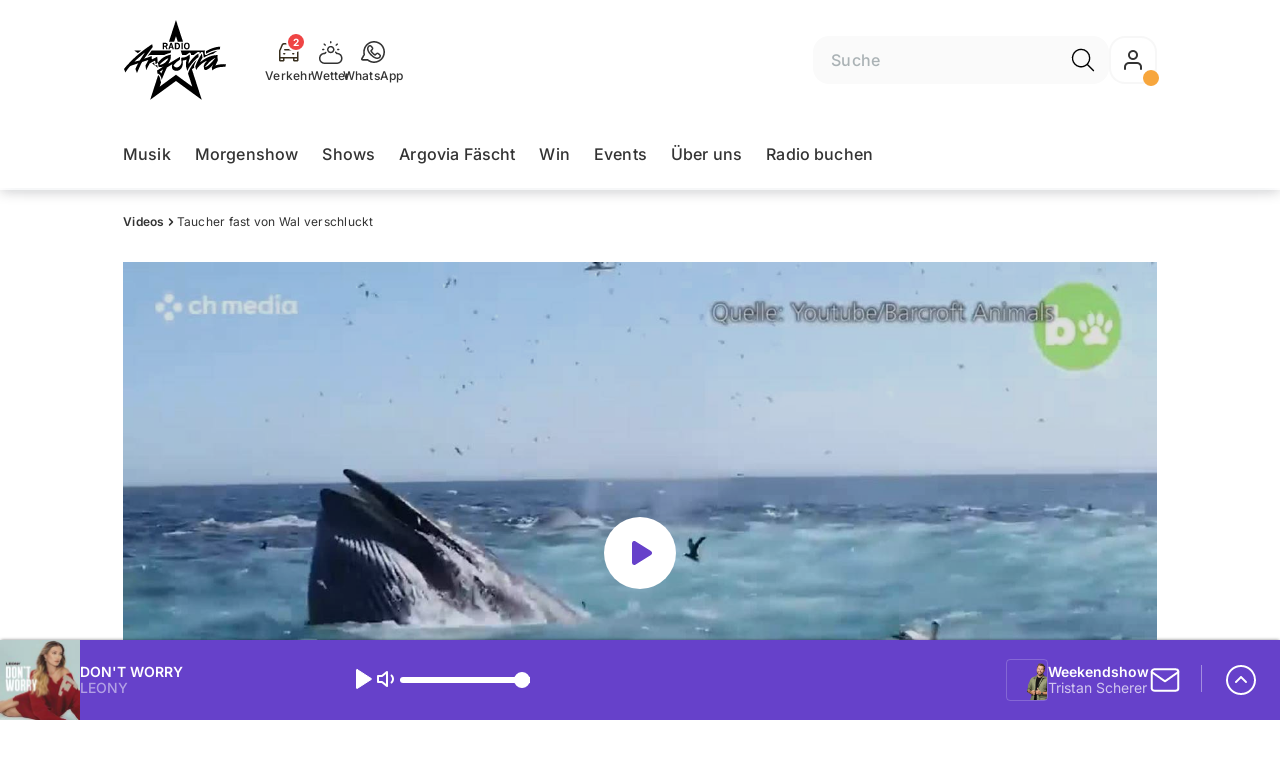

--- FILE ---
content_type: text/html; charset=utf-8
request_url: https://www.argovia.ch/videos/taucher-fast-von-wal-verschluckt-134199423
body_size: 46077
content:
<!DOCTYPE html>
    <html lang="de-ch" prefix="og: http://ogp.me/ns#">
      <head>
        <meta charset="utf-8">
        <meta name="viewport" content="width=device-width, initial-scale=1.0" />
        <script type="text/javascript">
          const _chameleonHasNativeCmp = (str) => {
              // expected format: chameleon, chameleon:native-cmp, chameleon:some_flag;native-cmp;other-flag, etc.
              const chameleonFlagsRegex = /chameleon(:(?<flags>[^\s\/]+))?/;
              const match = str.match(chameleonFlagsRegex);
              const flagsStr = (match && match.groups && match.groups.flags) || '';
              const flags = flagsStr.split(';');
              return flags.indexOf('native-cmp') >= 0;
          };

          if (navigator.userAgent.indexOf('chameleon') >= 0 && _chameleonHasNativeCmp(navigator.userAgent)) {
            window.cmp_noscreen = true;
          }
        </script>
        <script type="text/javascript" data-cmp-ab="1" src="https://cdn.consentmanager.net/delivery/autoblocking/7bca34c71152.js" data-cmp-host="c.delivery.consentmanager.net" data-cmp-cdn="cdn.consentmanager.net" data-cmp-codesrc="1"></script>
        
        <script>
          window.__APOLLO_STATE__ = {"$ROOT_QUERY.node({\"id\":\"NewsArticle:134199423\"}).urls":{"relative":"\u002Fvideos\u002Ftaucher-fast-von-wal-verschluckt-134199423","__typename":"NewsArticleURLs"},"$ROOT_QUERY.node({\"id\":\"NewsArticle:134199423\"})":{"urls":{"type":"id","generated":true,"id":"$ROOT_QUERY.node({\"id\":\"NewsArticle:134199423\"}).urls","typename":"NewsArticleURLs"},"__typename":"NewsArticle"},"ROOT_QUERY":{"node({\"id\":\"NewsArticle:134199423\"})":{"type":"id","generated":true,"id":"$ROOT_QUERY.node({\"id\":\"NewsArticle:134199423\"})","typename":"NewsArticle"},"page":{"type":"id","generated":true,"id":"$ROOT_QUERY.page","typename":"Page"},"page({\"path\":\"\u002Faudioplayer\"})":{"type":"id","generated":true,"id":"$ROOT_QUERY.page({\"path\":\"\u002Faudioplayer\"})","typename":"Page"},"traffic":{"type":"id","generated":true,"id":"$ROOT_QUERY.traffic","typename":"Traffic"},"audioPlayer":{"type":"id","generated":true,"id":"$ROOT_QUERY.audioPlayer","typename":"AudioPlayerAPI"},"page({\"articleId\":\"134199423\",\"path\":\"\u002Fvideos\u002Ftaucher-fast-von-wal-verschluckt-134199423\",\"ressort\":\"videos\"})":{"type":"id","generated":true,"id":"$ROOT_QUERY.page({\"articleId\":\"134199423\",\"path\":\"\u002Fvideos\u002Ftaucher-fast-von-wal-verschluckt-134199423\",\"ressort\":\"videos\"})","typename":"Page"},"node({\"id\":\"NewsArticle:139280725\"})":{"type":"id","generated":false,"id":"NewsArticle:NewsArticle:139280725","typename":"NewsArticle"},"node({\"id\":\"NewsArticle:140411134\"})":{"type":"id","generated":false,"id":"NewsArticle:NewsArticle:140411134","typename":"NewsArticle"},"node({\"id\":\"NewsArticle:159090384\"})":{"type":"id","generated":false,"id":"NewsArticle:NewsArticle:159090384","typename":"NewsArticle"}},"Domain:Domain:argovia":{"id":"Domain:argovia","title":"Radio Argovia","prolitterisMemberId":null,"navigation":{"type":"json","json":{"items":[{"title":"Musik","href":"\u002Fmusik","highlight":"^\u002Fmusik.*"},{"title":"Morgenshow","href":"\u002Fshows\u002Fmorgenshow","highlight":"^\u002Fshows\u002Fmorgenshow.*"},{"title":"Shows","href":"\u002Fshows","highlight":"^\u002Fshows.*"},{"title":"Argovia Fäscht","href":"https:\u002F\u002Fwww.argoviafaescht.ch\u002F"},{"title":"Win","href":"\u002Fwin","highlight":"^\u002Fwin.*"},{"title":"Events","href":"\u002Fevents","highlight":"^\u002Fevents.*"},{"title":"Über uns","href":"\u002Fueber-uns","highlight":"^\u002Fueber-uns.*"},{"title":"Radio buchen","href":"https:\u002F\u002Fchmediawerbung.ch\u002Fde\u002Fmarken\u002Fradio-argovia"}],"routeSpecificItems":[{"pattern":"^\u002Fargovia-faescht.*","component":"ArgoviaFaescht","items":[{"title":"zu argovia.ch","href":"\u002F"},{"title":"Programm","href":"\u002Fargovia-faescht\u002Fprogramm","highlight":"^\u002Fargovia-faescht\u002Fprogramm.*"},{"title":"Anreise","href":"\u002Fargovia-faescht\u002Fan-und-rueckreise-130971558","highlight":"^\u002Fargovia-faescht\u002Fan-und-rueckreise-130971558.*"},{"title":"A-Z","href":"\u002Fargovia-faescht\u002Falle-infos-von-a-z-130970592","highlight":"^\u002Fargovia-faescht\u002Falle-infos-von-a-z-130970592.*"},{"title":"Galerie","href":"\u002Fargovia-faescht\u002Fgalerie","highlight":"^\u002Fargovia-faescht\u002Fgalerie.*"},{"title":"Sponsoren","href":"\u002Fargovia-faescht\u002Fsponsoren","highlight":"^\u002Fargovia-faescht\u002Fsponsoren.*"},{"title":"Tickets","href":"\u002Fargovia-faescht\u002Fargovia-faescht-tickets-133751835","highlight":"^\u002Fargovia-faescht\u002Fargovia-faescht-tickets-133751835.*"}],"itemsBeforeLogo":3}]}},"footer":{"type":"json","json":{"address":{"header":"CH Regionalmedien AG","data":["Radio Argovia","Neumattstrasse 1","5001 Aarau"]},"email":"sekretariat@argovia.ch","links":[{"title":"Team","href":"\u002Fueber-uns\u002Fteam"},{"title":"Jobs","href":"\u002Fueber-uns\u002FJobs-130999687"},{"title":"Werbemöglichkeiten","href":"https:\u002F\u002Fchmediawerbung.ch\u002Fde\u002Fmarken\u002Fradio-argovia"},{"title":"Studioführung","href":"\u002Fservices\u002FStudiofuehrung-130999662"},{"title":"Empfang","href":"\u002Fservices\u002Fso-kannst-du-uns-hoeren-130999625"},{"href":"\u002Fueber-uns\u002FKontakt-130999702","title":"Kontakt"}],"copyright":"© by CH Regionalmedien AG 2025","brandInfo":"Ein Radiosender von","bottomLinks":[{"href":"\u002Fservices\u002FDatenschutzbestimmungen-130999678","title":"Datenschutz"},{"href":"\u002Fueber-uns\u002Fimpressum-148338375","title":"Impressum"},{"href":"\u002Fservices\u002Fwettbewerbsrichtlinien-130999651","title":"Wettbewerbsrichtlinien"}]}},"adswizzSettings":{"type":"json","json":{"consentManagerId":"22254","cmpKey":"aw_0_req.userConsentV2","cmpCookieName":"__cmpconsentx22254","dmpPublisher":"argovia.ch"}},"adfreeRessortIds":{"type":"json","json":["NewsRessort:147540072","NewsRessort:131773342","NewsRessort:137585737","NewsRessort:159299864"]},"urls":{"type":"id","generated":true,"id":"$Domain:Domain:argovia.urls","typename":"DomainURLs"},"seo":{"type":"id","generated":true,"id":"$Domain:Domain:argovia.seo","typename":"DomainSEO"},"analytics":{"type":"id","generated":true,"id":"$Domain:Domain:argovia.analytics","typename":"DomainAnalytics"},"iosAppId":null,"iosAffiliateCampaignToken":null,"iosAffiliateProviderToken":null,"contactUrl":"\u002Fueber-uns\u002Fkontakt-130999702","termsOfConditionsUrl":"\u002Fueber-uns\u002Fallgemeine-nutzungsbedingungen-153417988","privacyPolicyUrl":"\u002Fservices\u002Fdatenschutzerklaerung-130999678","rulesOfCompetitionUrl":"\u002Fservices\u002Fwettbewerbsrichtlinien-130999651","facebook":{"type":"id","generated":true,"id":"$Domain:Domain:argovia.facebook","typename":"DomainFacebook"},"instagram":{"type":"id","generated":true,"id":"$Domain:Domain:argovia.instagram","typename":"DomainInstagram"},"whatsApp":{"type":"id","generated":true,"id":"$Domain:Domain:argovia.whatsApp","typename":"DomainWhatsApp"},"twitter":{"type":"id","generated":true,"id":"$Domain:Domain:argovia.twitter","typename":"DomainTwitter"},"tiktok":{"type":"id","generated":true,"id":"$Domain:Domain:argovia.tiktok","typename":"DomainTiktok"},"email":{"type":"id","generated":true,"id":"$Domain:Domain:argovia.email","typename":"DomainEmail"},"radio":{"type":"id","generated":true,"id":"$Domain:Domain:argovia.radio","typename":"DomainRadio"},"audienzz":{"type":"id","generated":true,"id":"$Domain:Domain:argovia.audienzz","typename":"DomainAudienzz"},"adPlaceholderSettings":{"type":"json","json":{}},"vast":{"type":"id","generated":true,"id":"$Domain:Domain:argovia.vast","typename":"DomainVast"},"kaltura":{"type":"id","generated":true,"id":"$Domain:Domain:argovia.kaltura","typename":"DomainKaltura"},"traffic":{"type":"id","generated":true,"id":"$Domain:Domain:argovia.traffic","typename":"DomainTraffic"},"oneSignal":{"type":"id","generated":true,"id":"$Domain:Domain:argovia.oneSignal","typename":"DomainOneSignal"},"consentManager":{"type":"id","generated":true,"id":"$Domain:Domain:argovia.consentManager","typename":"DomainConsentManager"},"disqus":{"type":"id","generated":true,"id":"$Domain:Domain:argovia.disqus","typename":"DomainDisqus"},"comscore":{"type":"id","generated":true,"id":"$Domain:Domain:argovia.comscore","typename":"DomainComScore"},"kameleoon":{"type":"id","generated":true,"id":"$Domain:Domain:argovia.kameleoon","typename":"DomainKameleoon"},"__typename":"Domain"},"$Domain:Domain:argovia.urls":{"domainName":"www.argovia.ch","__typename":"DomainURLs"},"$Domain:Domain:argovia.seo":{"title":"Radio Argovia","description":"De Soundtrack zom Läbe","keywords":"Argovia, Radio, Musik, Aargau, Livestream, Unterhaltung, Rock, Pop","__typename":"DomainSEO"},"$Domain:Domain:argovia.analytics":{"googleAnayticsId":"UA-51124750-27","gtmAccountId":"GTM-NNZDZL7","gtmAuth":"uymJfz4ifYluTr7vE-J9hg","gtmPreview":"env-2","__typename":"DomainAnalytics"},"$Domain:Domain:argovia.facebook":{"appId":null,"shareUrl":"https:\u002F\u002Fwww.facebook.com\u002Fradioargovia","__typename":"DomainFacebook"},"$Domain:Domain:argovia.instagram":{"shareUrl":"https:\u002F\u002Fwww.instagram.com\u002Fradioargovia","__typename":"DomainInstagram"},"$Domain:Domain:argovia.whatsApp":{"shareUrl":"https:\u002F\u002Fwa.me\u002F41799140140","__typename":"DomainWhatsApp"},"$Domain:Domain:argovia.twitter":{"account":null,"__typename":"DomainTwitter"},"$Domain:Domain:argovia.tiktok":{"account":null,"__typename":"DomainTiktok"},"$Domain:Domain:argovia.email":{"contact":"moderation@argovia.ch","__typename":"DomainEmail"},"$Domain:Domain:argovia.radio":{"videoLiveStreamUrl":"","__typename":"DomainRadio"},"$Domain:Domain:argovia.audienzz":{"scriptUrl":"https:\u002F\u002Fadnz.co\u002Fheader.js?adTagId=47","ProviderId":"-2626808313040347372","__typename":"DomainAudienzz"},"$Domain:Domain:argovia.vast":{"preRollUrl":"https:\u002F\u002Ftv.springserve.com\u002Fvast\u002F661163?w=1920&h=1080&cb={{CACHEBUSTER}}&ip={{IP}}&ua={{USER_AGENT}}&app_bundle={{APP_BUNDLE}}&app_name={{APP_NAME}}&app_store_url={{APP_STORE_URL}}&did={{DEVICE_ID}}&us_privacy={{US_PRIVACY}}","midRollUrl":"","midRollDelay":null,"postRollUrl":"https:\u002F\u002Ftv.springserve.com\u002Fvast\u002F661164?w=1920&h=1080&cb={{CACHEBUSTER}}&ip={{IP}}&ua={{USER_AGENT}}&app_bundle={{APP_BUNDLE}}&app_name={{APP_NAME}}&app_store_url={{APP_STORE_URL}}&did={{DEVICE_ID}}&us_privacy={{US_PRIVACY}}","__typename":"DomainVast"},"$Domain:Domain:argovia.kaltura":{"playerId":"46995833","__typename":"DomainKaltura"},"$Domain:Domain:argovia.traffic":{"hotline":"0844 845 847","__typename":"DomainTraffic"},"$Domain:Domain:argovia.oneSignal":{"appId":"f18399cb-f21c-4cee-898f-a7ade4fb6183","__typename":"DomainOneSignal"},"$Domain:Domain:argovia.consentManager":{"codeId":"7bca34c71152","enabledInMobileApps":true,"host":"c.delivery.consentmanager.net","__typename":"DomainConsentManager"},"$Domain:Domain:argovia.disqus":{"shortname":null,"__typename":"DomainDisqus"},"$Domain:Domain:argovia.comscore":{"publisherId":"","channelId":"","__typename":"DomainComScore"},"$Domain:Domain:argovia.kameleoon":{"siteCode":"","timeout":1000,"__typename":"DomainKameleoon"},"$ROOT_QUERY.page":{"domain":{"type":"id","generated":false,"id":"Domain:Domain:argovia","typename":"Domain"},"__typename":"Page"},"$ROOT_QUERY.page({\"path\":\"\u002Faudioplayer\"}).layout({\"prefix\":\"default\"})":{"name":"default","content":{"type":"json","json":{"flyoutComponent":{"items":[{"component":"FlyoutFavouriteStreams","title":"Deine Favoriten"},{"component":"Channels","title":"Channels","channels":["argovia.main","sommerhits","argovia.HitMix","argovia.goldies","argovia.Countdown","argovia.Hot","argovia.ClassicRock"]},{"component":"Channels","title":"Weitere Radiosender","channels":["flashbackfm.ffm","radio24.Season","virgin.rock","radiomelody.melo","eviva.eviva","radiofm1.FM1","radiopilatus.main","radio24.main","radiobern.main","radio32.main","radiocentral.radiocentral","radiosunshine.sunshine"]},{"component":"Channels","title":"Artist","channels":["rollingstones","edsheeran","pink","coldplay","bonjovi","queen","abba","michaeljackson","tinaturner","beatles"]},{"component":"Channels","title":"Jahrzehnte","channels":["2010er","2000er","90er","80er","70er","60er"]},{"component":"CurrentShow","title":"Jetzt Live","buttonLabel":"Zur Studio Live-Cam"},{"component":"FlyoutAd","id":"adnz_rectangle_2","containerStyle":{"minHeight":"250px"},"placeholderStyle":{"backgroundColor":"black","color":"grey","width":"100%"}},{"component":"RecentSongs","heading":"Zuletzt gespielt","buttonLabel":"Alle anzeigen","limit":4},{"component":"Explore","title":"Schon gehört?","recommendations":["RessortHeader:130901319","RessortHeader:130901331","RessortHeader:130901329","RessortHeader:130925959","RessortHeader:130901850","RessortHeader:130901864","RessortHeader:130901840"]}],"onDemandConfig":{"windingTimeForward":30,"windingTimeBackward":30}}}},"__typename":"PageLayout"},"$ROOT_QUERY.page({\"path\":\"\u002Faudioplayer\"})":{"layout({\"prefix\":\"default\"})":{"type":"id","generated":true,"id":"$ROOT_QUERY.page({\"path\":\"\u002Faudioplayer\"}).layout({\"prefix\":\"default\"})","typename":"PageLayout"},"__typename":"Page"},"TrafficMessage:TrafficMessage:163163879":{"id":"TrafficMessage:163163879","__typename":"TrafficMessage","traffic":{"type":"id","generated":true,"id":"$TrafficMessage:TrafficMessage:163163879.traffic","typename":"TrafficData"}},"$TrafficMessage:TrafficMessage:163163879.traffic":{"priority":null,"__typename":"TrafficData"},"TrafficMessage:TrafficMessage:163135489":{"id":"TrafficMessage:163135489","__typename":"TrafficMessage","traffic":{"type":"id","generated":true,"id":"$TrafficMessage:TrafficMessage:163135489.traffic","typename":"TrafficData"}},"$TrafficMessage:TrafficMessage:163135489.traffic":{"priority":null,"__typename":"TrafficData"},"$ROOT_QUERY.traffic.activeMessages":{"data":[{"type":"id","generated":false,"id":"TrafficMessage:TrafficMessage:163163879","typename":"TrafficMessage"},{"type":"id","generated":false,"id":"TrafficMessage:TrafficMessage:163135489","typename":"TrafficMessage"}],"total":2,"__typename":"ActiveMessages"},"$ROOT_QUERY.traffic":{"activeMessages":{"type":"id","generated":true,"id":"$ROOT_QUERY.traffic.activeMessages","typename":"ActiveMessages"},"__typename":"Traffic"},"$ROOT_QUERY.audioPlayer.streams.0":{"title":"2000er Hits","url":"https:\u002F\u002Fstream.streambase.ch\u002F2000er\u002Fmp3-192\u002FSTREAM_ANALYTICS_PLATFORM_MARKER\u002FLISTENER_ID","onAirId":"2000er","keywords":{"type":"json","json":[]},"channelImage":{"type":"id","generated":true,"id":"$ROOT_QUERY.audioPlayer.streams.0.channelImage","typename":"RelatedImage"},"__typename":"AudiostreamAsset"},"$ROOT_QUERY.audioPlayer.streams.0.channelImage.image":{"imageUrl({\"name\":\"radio-162x162\"})":"https:\u002F\u002Fstatic.az-cdn.ch\u002F__ip\u002FM9shf5a8EOpzOlsB8TXE1hNqRVA\u002F7a9ab28669c6d9da07ea096687f1fd4582a341bd\u002Fremote.adjust.rotate=0&remote.size.w=324&remote.size.h=324&local.crop.h=324&local.crop.w=324&local.crop.x=0&local.crop.y=0&r=2,radio-162x162","imageUrl({\"name\":\"n-mobile2x-1x1\"})":"https:\u002F\u002Fstatic.az-cdn.ch\u002F__ip\u002FM9shf5a8EOpzOlsB8TXE1hNqRVA\u002F7a9ab28669c6d9da07ea096687f1fd4582a341bd\u002Fremote.adjust.rotate=0&remote.size.w=324&remote.size.h=324&local.crop.h=324&local.crop.w=324&local.crop.x=0&local.crop.y=0&r=2,n-mobile2x-1x1","__typename":"ImageOnAssetRelation"},"$ROOT_QUERY.audioPlayer.streams.0.channelImage":{"image":{"type":"id","generated":true,"id":"$ROOT_QUERY.audioPlayer.streams.0.channelImage.image","typename":"ImageOnAssetRelation"},"__typename":"RelatedImage"},"$ROOT_QUERY.audioPlayer.streams.1":{"title":"2010er Hits","url":"https:\u002F\u002Fstream.streambase.ch\u002F2010er\u002Fmp3-192\u002FSTREAM_ANALYTICS_PLATFORM_MARKER\u002FLISTENER_ID","onAirId":"2010er","keywords":{"type":"json","json":[]},"channelImage":{"type":"id","generated":true,"id":"$ROOT_QUERY.audioPlayer.streams.1.channelImage","typename":"RelatedImage"},"__typename":"AudiostreamAsset"},"$ROOT_QUERY.audioPlayer.streams.1.channelImage.image":{"imageUrl({\"name\":\"radio-162x162\"})":"https:\u002F\u002Fstatic.az-cdn.ch\u002F__ip\u002FWlT3-Kj0TaJziOMhfjKOZo7OEGA\u002F09f601988617ecf4662dd00d4f73a9e38a699acb\u002Fremote.adjust.rotate=0&remote.size.w=324&remote.size.h=324&local.crop.h=324&local.crop.w=324&local.crop.x=0&local.crop.y=0&r=2,radio-162x162","imageUrl({\"name\":\"n-mobile2x-1x1\"})":"https:\u002F\u002Fstatic.az-cdn.ch\u002F__ip\u002FWlT3-Kj0TaJziOMhfjKOZo7OEGA\u002F09f601988617ecf4662dd00d4f73a9e38a699acb\u002Fremote.adjust.rotate=0&remote.size.w=324&remote.size.h=324&local.crop.h=324&local.crop.w=324&local.crop.x=0&local.crop.y=0&r=2,n-mobile2x-1x1","__typename":"ImageOnAssetRelation"},"$ROOT_QUERY.audioPlayer.streams.1.channelImage":{"image":{"type":"id","generated":true,"id":"$ROOT_QUERY.audioPlayer.streams.1.channelImage.image","typename":"ImageOnAssetRelation"},"__typename":"RelatedImage"},"$ROOT_QUERY.audioPlayer.streams.2":{"title":"60er Hits","url":"https:\u002F\u002Fstream.streambase.ch\u002F60er\u002Fmp3-192\u002FSTREAM_ANALYTICS_PLATFORM_MARKER\u002FLISTENER_ID","onAirId":"60er","keywords":{"type":"json","json":[]},"channelImage":{"type":"id","generated":true,"id":"$ROOT_QUERY.audioPlayer.streams.2.channelImage","typename":"RelatedImage"},"__typename":"AudiostreamAsset"},"$ROOT_QUERY.audioPlayer.streams.2.channelImage.image":{"imageUrl({\"name\":\"radio-162x162\"})":"https:\u002F\u002Fstatic.az-cdn.ch\u002F__ip\u002FhdThvzkRNUlWcDGK9dqn2uULY_I\u002Fa7ebb3ef27a02b6b942f20a4a0b458809ba77dcc\u002Fremote.adjust.rotate=0&remote.size.w=324&remote.size.h=324&local.crop.h=324&local.crop.w=324&local.crop.x=0&local.crop.y=0&r=2,radio-162x162","imageUrl({\"name\":\"n-mobile2x-1x1\"})":"https:\u002F\u002Fstatic.az-cdn.ch\u002F__ip\u002FhdThvzkRNUlWcDGK9dqn2uULY_I\u002Fa7ebb3ef27a02b6b942f20a4a0b458809ba77dcc\u002Fremote.adjust.rotate=0&remote.size.w=324&remote.size.h=324&local.crop.h=324&local.crop.w=324&local.crop.x=0&local.crop.y=0&r=2,n-mobile2x-1x1","__typename":"ImageOnAssetRelation"},"$ROOT_QUERY.audioPlayer.streams.2.channelImage":{"image":{"type":"id","generated":true,"id":"$ROOT_QUERY.audioPlayer.streams.2.channelImage.image","typename":"ImageOnAssetRelation"},"__typename":"RelatedImage"},"$ROOT_QUERY.audioPlayer.streams.3":{"title":"70er Hits","url":"https:\u002F\u002Fstream.streambase.ch\u002F70er\u002Fmp3-192\u002FSTREAM_ANALYTICS_PLATFORM_MARKER\u002FLISTENER_ID","onAirId":"70er","keywords":{"type":"json","json":[]},"channelImage":{"type":"id","generated":true,"id":"$ROOT_QUERY.audioPlayer.streams.3.channelImage","typename":"RelatedImage"},"__typename":"AudiostreamAsset"},"$ROOT_QUERY.audioPlayer.streams.3.channelImage.image":{"imageUrl({\"name\":\"radio-162x162\"})":"https:\u002F\u002Fstatic.az-cdn.ch\u002F__ip\u002FOEL-EjZ0a5v_YmWXxz58N6AC9lU\u002F0c7ec6229bfd43fcd3d90b492e406606cd6f0858\u002Fremote.adjust.rotate=0&remote.size.w=324&remote.size.h=324&local.crop.h=324&local.crop.w=324&local.crop.x=0&local.crop.y=0&r=2,radio-162x162","imageUrl({\"name\":\"n-mobile2x-1x1\"})":"https:\u002F\u002Fstatic.az-cdn.ch\u002F__ip\u002FOEL-EjZ0a5v_YmWXxz58N6AC9lU\u002F0c7ec6229bfd43fcd3d90b492e406606cd6f0858\u002Fremote.adjust.rotate=0&remote.size.w=324&remote.size.h=324&local.crop.h=324&local.crop.w=324&local.crop.x=0&local.crop.y=0&r=2,n-mobile2x-1x1","__typename":"ImageOnAssetRelation"},"$ROOT_QUERY.audioPlayer.streams.3.channelImage":{"image":{"type":"id","generated":true,"id":"$ROOT_QUERY.audioPlayer.streams.3.channelImage.image","typename":"ImageOnAssetRelation"},"__typename":"RelatedImage"},"$ROOT_QUERY.audioPlayer.streams.4":{"title":"80er Hits","url":"https:\u002F\u002Fstream.streambase.ch\u002F80er\u002Fmp3-192\u002FSTREAM_ANALYTICS_PLATFORM_MARKER\u002FLISTENER_ID","onAirId":"80er","keywords":{"type":"json","json":[]},"channelImage":{"type":"id","generated":true,"id":"$ROOT_QUERY.audioPlayer.streams.4.channelImage","typename":"RelatedImage"},"__typename":"AudiostreamAsset"},"$ROOT_QUERY.audioPlayer.streams.4.channelImage.image":{"imageUrl({\"name\":\"radio-162x162\"})":"https:\u002F\u002Fstatic.az-cdn.ch\u002F__ip\u002Fj9n9qDSp-RBtQtfb1Frji7y-7rg\u002F5c516794aa4af6f492e26e9915a584c8b5eb98a1\u002Fremote.adjust.rotate=0&remote.size.w=324&remote.size.h=324&local.crop.h=324&local.crop.w=324&local.crop.x=0&local.crop.y=0&r=2,radio-162x162","imageUrl({\"name\":\"n-mobile2x-1x1\"})":"https:\u002F\u002Fstatic.az-cdn.ch\u002F__ip\u002Fj9n9qDSp-RBtQtfb1Frji7y-7rg\u002F5c516794aa4af6f492e26e9915a584c8b5eb98a1\u002Fremote.adjust.rotate=0&remote.size.w=324&remote.size.h=324&local.crop.h=324&local.crop.w=324&local.crop.x=0&local.crop.y=0&r=2,n-mobile2x-1x1","__typename":"ImageOnAssetRelation"},"$ROOT_QUERY.audioPlayer.streams.4.channelImage":{"image":{"type":"id","generated":true,"id":"$ROOT_QUERY.audioPlayer.streams.4.channelImage.image","typename":"ImageOnAssetRelation"},"__typename":"RelatedImage"},"$ROOT_QUERY.audioPlayer.streams.5":{"title":"90er Hits","url":"https:\u002F\u002Fstream.streambase.ch\u002F90er\u002Fmp3-192\u002FSTREAM_ANALYTICS_PLATFORM_MARKER\u002FLISTENER_ID","onAirId":"90er","keywords":{"type":"json","json":[]},"channelImage":{"type":"id","generated":true,"id":"$ROOT_QUERY.audioPlayer.streams.5.channelImage","typename":"RelatedImage"},"__typename":"AudiostreamAsset"},"$ROOT_QUERY.audioPlayer.streams.5.channelImage.image":{"imageUrl({\"name\":\"radio-162x162\"})":"https:\u002F\u002Fstatic.az-cdn.ch\u002F__ip\u002FOkI31UfBKqVyzpGG3GvqDEA-RwQ\u002F717ccc1e7097c9ccfc16aabdd87d1f0b9bb0c776\u002Fremote.adjust.rotate=0&remote.size.w=324&remote.size.h=324&local.crop.h=324&local.crop.w=324&local.crop.x=0&local.crop.y=0&r=2,radio-162x162","imageUrl({\"name\":\"n-mobile2x-1x1\"})":"https:\u002F\u002Fstatic.az-cdn.ch\u002F__ip\u002FOkI31UfBKqVyzpGG3GvqDEA-RwQ\u002F717ccc1e7097c9ccfc16aabdd87d1f0b9bb0c776\u002Fremote.adjust.rotate=0&remote.size.w=324&remote.size.h=324&local.crop.h=324&local.crop.w=324&local.crop.x=0&local.crop.y=0&r=2,n-mobile2x-1x1","__typename":"ImageOnAssetRelation"},"$ROOT_QUERY.audioPlayer.streams.5.channelImage":{"image":{"type":"id","generated":true,"id":"$ROOT_QUERY.audioPlayer.streams.5.channelImage.image","typename":"ImageOnAssetRelation"},"__typename":"RelatedImage"},"$ROOT_QUERY.audioPlayer.streams.6":{"title":"ABBA","url":"https:\u002F\u002Fstream.streambase.ch\u002Fabba\u002Fmp3-192\u002FSTREAM_ANALYTICS_PLATFORM_MARKER\u002FLISTENER_ID","onAirId":"abba","keywords":{"type":"json","json":[]},"channelImage":{"type":"id","generated":true,"id":"$ROOT_QUERY.audioPlayer.streams.6.channelImage","typename":"RelatedImage"},"__typename":"AudiostreamAsset"},"$ROOT_QUERY.audioPlayer.streams.6.channelImage.image":{"imageUrl({\"name\":\"radio-162x162\"})":"https:\u002F\u002Fstatic.az-cdn.ch\u002F__ip\u002FS_PvRlVgtnJ4_1MlPoo16OA4f_c\u002Fc473a3907c4d2fc979c2210404b7c4f4141d54aa\u002Fremote.adjust.rotate=0&remote.size.w=324&remote.size.h=324&local.crop.h=324&local.crop.w=324&local.crop.x=0&local.crop.y=0&r=2,radio-162x162","imageUrl({\"name\":\"n-mobile2x-1x1\"})":"https:\u002F\u002Fstatic.az-cdn.ch\u002F__ip\u002FS_PvRlVgtnJ4_1MlPoo16OA4f_c\u002Fc473a3907c4d2fc979c2210404b7c4f4141d54aa\u002Fremote.adjust.rotate=0&remote.size.w=324&remote.size.h=324&local.crop.h=324&local.crop.w=324&local.crop.x=0&local.crop.y=0&r=2,n-mobile2x-1x1","__typename":"ImageOnAssetRelation"},"$ROOT_QUERY.audioPlayer.streams.6.channelImage":{"image":{"type":"id","generated":true,"id":"$ROOT_QUERY.audioPlayer.streams.6.channelImage.image","typename":"ImageOnAssetRelation"},"__typename":"RelatedImage"},"$ROOT_QUERY.audioPlayer.streams.7":{"title":"Beatles","url":"https:\u002F\u002Fstream.streambase.ch\u002Fbeatles\u002Fmp3-192\u002FSTREAM_ANALYTICS_PLATFORM_MARKER\u002FLISTENER_ID","onAirId":"beatles","keywords":{"type":"json","json":[]},"channelImage":{"type":"id","generated":true,"id":"$ROOT_QUERY.audioPlayer.streams.7.channelImage","typename":"RelatedImage"},"__typename":"AudiostreamAsset"},"$ROOT_QUERY.audioPlayer.streams.7.channelImage.image":{"imageUrl({\"name\":\"radio-162x162\"})":"https:\u002F\u002Fstatic.az-cdn.ch\u002F__ip\u002FAVniPSIt0yaejrISMz9qFCEvNXs\u002F3aff29a70144c9dde1cfbdeba9f6f8ca011e52c4\u002Fremote.adjust.rotate=0&remote.size.w=324&remote.size.h=324&local.crop.h=324&local.crop.w=324&local.crop.x=0&local.crop.y=0&r=2,radio-162x162","imageUrl({\"name\":\"n-mobile2x-1x1\"})":"https:\u002F\u002Fstatic.az-cdn.ch\u002F__ip\u002FAVniPSIt0yaejrISMz9qFCEvNXs\u002F3aff29a70144c9dde1cfbdeba9f6f8ca011e52c4\u002Fremote.adjust.rotate=0&remote.size.w=324&remote.size.h=324&local.crop.h=324&local.crop.w=324&local.crop.x=0&local.crop.y=0&r=2,n-mobile2x-1x1","__typename":"ImageOnAssetRelation"},"$ROOT_QUERY.audioPlayer.streams.7.channelImage":{"image":{"type":"id","generated":true,"id":"$ROOT_QUERY.audioPlayer.streams.7.channelImage.image","typename":"ImageOnAssetRelation"},"__typename":"RelatedImage"},"$ROOT_QUERY.audioPlayer.streams.8":{"title":"Bon Jovi","url":"https:\u002F\u002Fstream.streambase.ch\u002Fbonjovi\u002Fmp3-192\u002FSTREAM_ANALYTICS_PLATFORM_MARKER\u002FLISTENER_ID","onAirId":"bonjovi","keywords":{"type":"json","json":[]},"channelImage":{"type":"id","generated":true,"id":"$ROOT_QUERY.audioPlayer.streams.8.channelImage","typename":"RelatedImage"},"__typename":"AudiostreamAsset"},"$ROOT_QUERY.audioPlayer.streams.8.channelImage.image":{"imageUrl({\"name\":\"radio-162x162\"})":"https:\u002F\u002Fstatic.az-cdn.ch\u002F__ip\u002F3zz4eOO3ZkolwLBlHhz2HEu6fZA\u002F2899b7f178e1d6b332cf775bc5b527b60acd3693\u002Fremote.adjust.rotate=0&remote.size.w=324&remote.size.h=324&local.crop.h=324&local.crop.w=324&local.crop.x=0&local.crop.y=0&r=2,radio-162x162","imageUrl({\"name\":\"n-mobile2x-1x1\"})":"https:\u002F\u002Fstatic.az-cdn.ch\u002F__ip\u002F3zz4eOO3ZkolwLBlHhz2HEu6fZA\u002F2899b7f178e1d6b332cf775bc5b527b60acd3693\u002Fremote.adjust.rotate=0&remote.size.w=324&remote.size.h=324&local.crop.h=324&local.crop.w=324&local.crop.x=0&local.crop.y=0&r=2,n-mobile2x-1x1","__typename":"ImageOnAssetRelation"},"$ROOT_QUERY.audioPlayer.streams.8.channelImage":{"image":{"type":"id","generated":true,"id":"$ROOT_QUERY.audioPlayer.streams.8.channelImage.image","typename":"ImageOnAssetRelation"},"__typename":"RelatedImage"},"$ROOT_QUERY.audioPlayer.streams.9":{"title":"Coldplay","url":"https:\u002F\u002Fstream.streambase.ch\u002Fcoldplay\u002Fmp3-192\u002FSTREAM_ANALYTICS_PLATFORM_MARKER\u002FLISTENER_ID","onAirId":"coldplay","keywords":{"type":"json","json":[]},"channelImage":{"type":"id","generated":true,"id":"$ROOT_QUERY.audioPlayer.streams.9.channelImage","typename":"RelatedImage"},"__typename":"AudiostreamAsset"},"$ROOT_QUERY.audioPlayer.streams.9.channelImage.image":{"imageUrl({\"name\":\"radio-162x162\"})":"https:\u002F\u002Fstatic.az-cdn.ch\u002F__ip\u002FMEDwkuficp_ayhuTYj84ymiBahE\u002Fbda38019cce72aeacc70083892a95e50d23852d2\u002Fremote.adjust.rotate=0&remote.size.w=324&remote.size.h=324&local.crop.h=324&local.crop.w=324&local.crop.x=0&local.crop.y=0&r=2,radio-162x162","imageUrl({\"name\":\"n-mobile2x-1x1\"})":"https:\u002F\u002Fstatic.az-cdn.ch\u002F__ip\u002FMEDwkuficp_ayhuTYj84ymiBahE\u002Fbda38019cce72aeacc70083892a95e50d23852d2\u002Fremote.adjust.rotate=0&remote.size.w=324&remote.size.h=324&local.crop.h=324&local.crop.w=324&local.crop.x=0&local.crop.y=0&r=2,n-mobile2x-1x1","__typename":"ImageOnAssetRelation"},"$ROOT_QUERY.audioPlayer.streams.9.channelImage":{"image":{"type":"id","generated":true,"id":"$ROOT_QUERY.audioPlayer.streams.9.channelImage.image","typename":"ImageOnAssetRelation"},"__typename":"RelatedImage"},"$ROOT_QUERY.audioPlayer.streams.10":{"title":"Ed Sheeran","url":"https:\u002F\u002Fstream.streambase.ch\u002Fedsheer\u002Fmp3-192\u002FSTREAM_ANALYTICS_PLATFORM_MARKER\u002FLISTENER_ID","onAirId":"edsheeran","keywords":{"type":"json","json":[]},"channelImage":{"type":"id","generated":true,"id":"$ROOT_QUERY.audioPlayer.streams.10.channelImage","typename":"RelatedImage"},"__typename":"AudiostreamAsset"},"$ROOT_QUERY.audioPlayer.streams.10.channelImage.image":{"imageUrl({\"name\":\"radio-162x162\"})":"https:\u002F\u002Fstatic.az-cdn.ch\u002F__ip\u002FagNborSsnoXRZFf2yIe7snExmrQ\u002Fdb8f4ff489853c1788aa8d7e6c37175e777227bc\u002Fremote.adjust.rotate=0&remote.size.w=324&remote.size.h=324&local.crop.h=324&local.crop.w=324&local.crop.x=0&local.crop.y=0&r=2,radio-162x162","imageUrl({\"name\":\"n-mobile2x-1x1\"})":"https:\u002F\u002Fstatic.az-cdn.ch\u002F__ip\u002FagNborSsnoXRZFf2yIe7snExmrQ\u002Fdb8f4ff489853c1788aa8d7e6c37175e777227bc\u002Fremote.adjust.rotate=0&remote.size.w=324&remote.size.h=324&local.crop.h=324&local.crop.w=324&local.crop.x=0&local.crop.y=0&r=2,n-mobile2x-1x1","__typename":"ImageOnAssetRelation"},"$ROOT_QUERY.audioPlayer.streams.10.channelImage":{"image":{"type":"id","generated":true,"id":"$ROOT_QUERY.audioPlayer.streams.10.channelImage.image","typename":"ImageOnAssetRelation"},"__typename":"RelatedImage"},"$ROOT_QUERY.audioPlayer.streams.11":{"title":"Goldies","url":"https:\u002F\u002Fstream.streambase.ch\u002Fr32goldies\u002Fmp3-192\u002FSTREAM_ANALYTICS_PLATFORM_MARKER\u002FLISTENER_ID","onAirId":"argovia.goldies","keywords":{"type":"json","json":[]},"channelImage":{"type":"id","generated":true,"id":"$ROOT_QUERY.audioPlayer.streams.11.channelImage","typename":"RelatedImage"},"__typename":"AudiostreamAsset"},"$ROOT_QUERY.audioPlayer.streams.11.channelImage.image":{"imageUrl({\"name\":\"radio-162x162\"})":"https:\u002F\u002Fstatic.az-cdn.ch\u002F__ip\u002FxSIE_vkQGsL8brH3ZK1d0PdVtOo\u002Ff32dab0eedfabf171f0f48120fc3bd1757eaf488\u002Fremote.adjust.rotate=0&remote.size.w=324&remote.size.h=324&local.crop.h=324&local.crop.w=324&local.crop.x=0&local.crop.y=0&r=2,radio-162x162","imageUrl({\"name\":\"n-mobile2x-1x1\"})":"https:\u002F\u002Fstatic.az-cdn.ch\u002F__ip\u002FxSIE_vkQGsL8brH3ZK1d0PdVtOo\u002Ff32dab0eedfabf171f0f48120fc3bd1757eaf488\u002Fremote.adjust.rotate=0&remote.size.w=324&remote.size.h=324&local.crop.h=324&local.crop.w=324&local.crop.x=0&local.crop.y=0&r=2,n-mobile2x-1x1","__typename":"ImageOnAssetRelation"},"$ROOT_QUERY.audioPlayer.streams.11.channelImage":{"image":{"type":"id","generated":true,"id":"$ROOT_QUERY.audioPlayer.streams.11.channelImage.image","typename":"ImageOnAssetRelation"},"__typename":"RelatedImage"},"$ROOT_QUERY.audioPlayer.streams.12":{"title":"Michael Jackson","url":"https:\u002F\u002Fstream.streambase.ch\u002Fjackson\u002Fmp3-192\u002FSTREAM_ANALYTICS_PLATFORM_MARKER\u002FLISTENER_ID","onAirId":"michaeljackson","keywords":{"type":"json","json":[]},"channelImage":{"type":"id","generated":true,"id":"$ROOT_QUERY.audioPlayer.streams.12.channelImage","typename":"RelatedImage"},"__typename":"AudiostreamAsset"},"$ROOT_QUERY.audioPlayer.streams.12.channelImage.image":{"imageUrl({\"name\":\"radio-162x162\"})":"https:\u002F\u002Fstatic.az-cdn.ch\u002F__ip\u002FX13aCi6zKKwS6BQbW5ZtETGLkwI\u002Fc399e91b84ef7c6cdf42bb7a3b8f998583adb0da\u002Fremote.adjust.rotate=0&remote.size.w=324&remote.size.h=324&local.crop.h=324&local.crop.w=324&local.crop.x=0&local.crop.y=0&r=2,radio-162x162","imageUrl({\"name\":\"n-mobile2x-1x1\"})":"https:\u002F\u002Fstatic.az-cdn.ch\u002F__ip\u002FX13aCi6zKKwS6BQbW5ZtETGLkwI\u002Fc399e91b84ef7c6cdf42bb7a3b8f998583adb0da\u002Fremote.adjust.rotate=0&remote.size.w=324&remote.size.h=324&local.crop.h=324&local.crop.w=324&local.crop.x=0&local.crop.y=0&r=2,n-mobile2x-1x1","__typename":"ImageOnAssetRelation"},"$ROOT_QUERY.audioPlayer.streams.12.channelImage":{"image":{"type":"id","generated":true,"id":"$ROOT_QUERY.audioPlayer.streams.12.channelImage.image","typename":"ImageOnAssetRelation"},"__typename":"RelatedImage"},"$ROOT_QUERY.audioPlayer.streams.13":{"title":"Pink","url":"https:\u002F\u002Fstream.streambase.ch\u002Fpink\u002Fmp3-192\u002FSTREAM_ANALYTICS_PLATFORM_MARKER\u002FLISTENER_ID","onAirId":"pink","keywords":{"type":"json","json":[]},"channelImage":{"type":"id","generated":true,"id":"$ROOT_QUERY.audioPlayer.streams.13.channelImage","typename":"RelatedImage"},"__typename":"AudiostreamAsset"},"$ROOT_QUERY.audioPlayer.streams.13.channelImage.image":{"imageUrl({\"name\":\"radio-162x162\"})":"https:\u002F\u002Fstatic.az-cdn.ch\u002F__ip\u002Fkdkx97pA12qZOwg8iI2Gk2qCzPY\u002Fba9da6f7e1efb8c5f9d13fb31d5631a1515a5b94\u002Fremote.adjust.rotate=0&remote.size.w=324&remote.size.h=324&local.crop.h=324&local.crop.w=324&local.crop.x=0&local.crop.y=0&r=2,radio-162x162","imageUrl({\"name\":\"n-mobile2x-1x1\"})":"https:\u002F\u002Fstatic.az-cdn.ch\u002F__ip\u002Fkdkx97pA12qZOwg8iI2Gk2qCzPY\u002Fba9da6f7e1efb8c5f9d13fb31d5631a1515a5b94\u002Fremote.adjust.rotate=0&remote.size.w=324&remote.size.h=324&local.crop.h=324&local.crop.w=324&local.crop.x=0&local.crop.y=0&r=2,n-mobile2x-1x1","__typename":"ImageOnAssetRelation"},"$ROOT_QUERY.audioPlayer.streams.13.channelImage":{"image":{"type":"id","generated":true,"id":"$ROOT_QUERY.audioPlayer.streams.13.channelImage.image","typename":"ImageOnAssetRelation"},"__typename":"RelatedImage"},"$ROOT_QUERY.audioPlayer.streams.14":{"title":"Queen","url":"https:\u002F\u002Fstream.streambase.ch\u002Fqueen\u002Fmp3-192\u002FSTREAM_ANALYTICS_PLATFORM_MARKER\u002FLISTENER_ID","onAirId":"queen","keywords":{"type":"json","json":[]},"channelImage":{"type":"id","generated":true,"id":"$ROOT_QUERY.audioPlayer.streams.14.channelImage","typename":"RelatedImage"},"__typename":"AudiostreamAsset"},"$ROOT_QUERY.audioPlayer.streams.14.channelImage.image":{"imageUrl({\"name\":\"radio-162x162\"})":"https:\u002F\u002Fstatic.az-cdn.ch\u002F__ip\u002F3aZ1Y110lVzmE5OM17BcqDTs3cw\u002F95e1194ec0405ff2b7960552f5e965b996ef70da\u002Fremote.adjust.rotate=0&remote.size.w=324&remote.size.h=324&local.crop.h=324&local.crop.w=324&local.crop.x=0&local.crop.y=0&r=2,radio-162x162","imageUrl({\"name\":\"n-mobile2x-1x1\"})":"https:\u002F\u002Fstatic.az-cdn.ch\u002F__ip\u002F3aZ1Y110lVzmE5OM17BcqDTs3cw\u002F95e1194ec0405ff2b7960552f5e965b996ef70da\u002Fremote.adjust.rotate=0&remote.size.w=324&remote.size.h=324&local.crop.h=324&local.crop.w=324&local.crop.x=0&local.crop.y=0&r=2,n-mobile2x-1x1","__typename":"ImageOnAssetRelation"},"$ROOT_QUERY.audioPlayer.streams.14.channelImage":{"image":{"type":"id","generated":true,"id":"$ROOT_QUERY.audioPlayer.streams.14.channelImage.image","typename":"ImageOnAssetRelation"},"__typename":"RelatedImage"},"$ROOT_QUERY.audioPlayer.streams.15":{"title":"Sommer-Hits","url":"https:\u002F\u002Fstream.streambase.ch\u002Fsommer\u002Fmp3-192\u002FSTREAM_ANALYTICS_PLATFORM_MARKER\u002FLISTENER_ID","onAirId":"sommerhits","keywords":{"type":"json","json":[]},"channelImage":{"type":"id","generated":true,"id":"$ROOT_QUERY.audioPlayer.streams.15.channelImage","typename":"RelatedImage"},"__typename":"AudiostreamAsset"},"$ROOT_QUERY.audioPlayer.streams.15.channelImage.image":{"imageUrl({\"name\":\"radio-162x162\"})":"https:\u002F\u002Fstatic.az-cdn.ch\u002F__ip\u002F1YVedeUcUy0wDsyOy5WdMFhCXLM\u002F2f4e070a2ee9cefea12d7073f14d76bb7ed7444e\u002Fremote.adjust.rotate=0&remote.size.w=324&remote.size.h=320&local.crop.h=320&local.crop.w=320&local.crop.x=0&local.crop.y=0&r=2,radio-162x162","imageUrl({\"name\":\"n-mobile2x-1x1\"})":"https:\u002F\u002Fstatic.az-cdn.ch\u002F__ip\u002F1YVedeUcUy0wDsyOy5WdMFhCXLM\u002F2f4e070a2ee9cefea12d7073f14d76bb7ed7444e\u002Fremote.adjust.rotate=0&remote.size.w=324&remote.size.h=320&local.crop.h=320&local.crop.w=320&local.crop.x=0&local.crop.y=0&r=2,n-mobile2x-1x1","__typename":"ImageOnAssetRelation"},"$ROOT_QUERY.audioPlayer.streams.15.channelImage":{"image":{"type":"id","generated":true,"id":"$ROOT_QUERY.audioPlayer.streams.15.channelImage.image","typename":"ImageOnAssetRelation"},"__typename":"RelatedImage"},"$ROOT_QUERY.audioPlayer.streams.16":{"title":"Taylor Swift","url":"https:\u002F\u002Fstream.streambase.ch\u002Frollings\u002Fmp3-192\u002FSTREAM_ANALYTICS_PLATFORM_MARKER\u002FLISTENER_ID","onAirId":"rollingstones","keywords":{"type":"json","json":[]},"channelImage":{"type":"id","generated":true,"id":"$ROOT_QUERY.audioPlayer.streams.16.channelImage","typename":"RelatedImage"},"__typename":"AudiostreamAsset"},"$ROOT_QUERY.audioPlayer.streams.16.channelImage.image":{"imageUrl({\"name\":\"radio-162x162\"})":"https:\u002F\u002Fstatic.az-cdn.ch\u002F__ip\u002FMvZvolRnfyeYDlpHUesyRpA_AwE\u002F3444230c8a38517f66236dab06fb36ad2d2603a3\u002Fremote.adjust.rotate=0&remote.size.w=324&remote.size.h=324&local.crop.h=324&local.crop.w=324&local.crop.x=0&local.crop.y=0&r=2,radio-162x162","imageUrl({\"name\":\"n-mobile2x-1x1\"})":"https:\u002F\u002Fstatic.az-cdn.ch\u002F__ip\u002FMvZvolRnfyeYDlpHUesyRpA_AwE\u002F3444230c8a38517f66236dab06fb36ad2d2603a3\u002Fremote.adjust.rotate=0&remote.size.w=324&remote.size.h=324&local.crop.h=324&local.crop.w=324&local.crop.x=0&local.crop.y=0&r=2,n-mobile2x-1x1","__typename":"ImageOnAssetRelation"},"$ROOT_QUERY.audioPlayer.streams.16.channelImage":{"image":{"type":"id","generated":true,"id":"$ROOT_QUERY.audioPlayer.streams.16.channelImage.image","typename":"ImageOnAssetRelation"},"__typename":"RelatedImage"},"$ROOT_QUERY.audioPlayer.streams.17":{"title":"Tina Turner","url":"https:\u002F\u002Fstream.streambase.ch\u002FTinaT\u002Fmp3-192\u002FSTREAM_ANALYTICS_PLATFORM_MARKER\u002FLISTENER_ID","onAirId":"tinaturner","keywords":{"type":"json","json":[]},"channelImage":{"type":"id","generated":true,"id":"$ROOT_QUERY.audioPlayer.streams.17.channelImage","typename":"RelatedImage"},"__typename":"AudiostreamAsset"},"$ROOT_QUERY.audioPlayer.streams.17.channelImage.image":{"imageUrl({\"name\":\"radio-162x162\"})":"https:\u002F\u002Fstatic.az-cdn.ch\u002F__ip\u002Fu-zPweXWcnOjY7wWkv_WjSwYJgs\u002F1cfa63bb312816e42ed53ad26717fed55ab241b2\u002Fremote.adjust.rotate=0&remote.size.w=324&remote.size.h=324&local.crop.h=324&local.crop.w=324&local.crop.x=0&local.crop.y=0&r=2,radio-162x162","imageUrl({\"name\":\"n-mobile2x-1x1\"})":"https:\u002F\u002Fstatic.az-cdn.ch\u002F__ip\u002Fu-zPweXWcnOjY7wWkv_WjSwYJgs\u002F1cfa63bb312816e42ed53ad26717fed55ab241b2\u002Fremote.adjust.rotate=0&remote.size.w=324&remote.size.h=324&local.crop.h=324&local.crop.w=324&local.crop.x=0&local.crop.y=0&r=2,n-mobile2x-1x1","__typename":"ImageOnAssetRelation"},"$ROOT_QUERY.audioPlayer.streams.17.channelImage":{"image":{"type":"id","generated":true,"id":"$ROOT_QUERY.audioPlayer.streams.17.channelImage.image","typename":"ImageOnAssetRelation"},"__typename":"RelatedImage"},"$ROOT_QUERY.audioPlayer.streams.18":{"title":"HitMix","url":"https:\u002F\u002Fstream.streambase.ch\u002Fhitmix\u002Fmp3-192\u002FSTREAM_ANALYTICS_PLATFORM_MARKER\u002FLISTENER_ID","onAirId":"argovia.HitMix","keywords":{"type":"json","json":["sort_020"]},"channelImage":{"type":"id","generated":true,"id":"$ROOT_QUERY.audioPlayer.streams.18.channelImage","typename":"RelatedImage"},"__typename":"AudiostreamAsset"},"$ROOT_QUERY.audioPlayer.streams.18.channelImage.image":{"imageUrl({\"name\":\"radio-162x162\"})":"https:\u002F\u002Fstatic.az-cdn.ch\u002F__ip\u002F9OcAkaFd77F_6UiE-Xx4f9H-k_E\u002F2819d77b7eef4ca39e4ac6f0eb5fa4ddbb02b3e9\u002Fremote.adjust.rotate=0&remote.size.w=324&remote.size.h=324&local.crop.h=324&local.crop.w=324&local.crop.x=0&local.crop.y=0&r=2,radio-162x162","imageUrl({\"name\":\"n-mobile2x-1x1\"})":"https:\u002F\u002Fstatic.az-cdn.ch\u002F__ip\u002F9OcAkaFd77F_6UiE-Xx4f9H-k_E\u002F2819d77b7eef4ca39e4ac6f0eb5fa4ddbb02b3e9\u002Fremote.adjust.rotate=0&remote.size.w=324&remote.size.h=324&local.crop.h=324&local.crop.w=324&local.crop.x=0&local.crop.y=0&r=2,n-mobile2x-1x1","__typename":"ImageOnAssetRelation"},"$ROOT_QUERY.audioPlayer.streams.18.channelImage":{"image":{"type":"id","generated":true,"id":"$ROOT_QUERY.audioPlayer.streams.18.channelImage.image","typename":"ImageOnAssetRelation"},"__typename":"RelatedImage"},"$ROOT_QUERY.audioPlayer.streams.19":{"title":"Charts","url":"https:\u002F\u002Fstream.streambase.ch\u002Fcharts\u002Fmp3-192\u002FSTREAM_ANALYTICS_PLATFORM_MARKER\u002FLISTENER_ID","onAirId":"argovia.Countdown","keywords":{"type":"json","json":["sort_030"]},"channelImage":{"type":"id","generated":true,"id":"$ROOT_QUERY.audioPlayer.streams.19.channelImage","typename":"RelatedImage"},"__typename":"AudiostreamAsset"},"$ROOT_QUERY.audioPlayer.streams.19.channelImage.image":{"imageUrl({\"name\":\"radio-162x162\"})":"https:\u002F\u002Fstatic.az-cdn.ch\u002F__ip\u002FUoGciqePOjqDsK2gtnSzj0-eDqQ\u002F1cc51c13966368c02711a841409069d8f14ceb11\u002Fremote.adjust.rotate=0&remote.size.w=324&remote.size.h=324&local.crop.h=324&local.crop.w=324&local.crop.x=0&local.crop.y=0&r=2,radio-162x162","imageUrl({\"name\":\"n-mobile2x-1x1\"})":"https:\u002F\u002Fstatic.az-cdn.ch\u002F__ip\u002FUoGciqePOjqDsK2gtnSzj0-eDqQ\u002F1cc51c13966368c02711a841409069d8f14ceb11\u002Fremote.adjust.rotate=0&remote.size.w=324&remote.size.h=324&local.crop.h=324&local.crop.w=324&local.crop.x=0&local.crop.y=0&r=2,n-mobile2x-1x1","__typename":"ImageOnAssetRelation"},"$ROOT_QUERY.audioPlayer.streams.19.channelImage":{"image":{"type":"id","generated":true,"id":"$ROOT_QUERY.audioPlayer.streams.19.channelImage.image","typename":"ImageOnAssetRelation"},"__typename":"RelatedImage"},"$ROOT_QUERY.audioPlayer.streams.20":{"title":"Radio Argovia","url":"https:\u002F\u002Fstream.streambase.ch\u002Fargovia\u002Fmp3-192\u002FSTREAM_ANALYTICS_PLATFORM_MARKER\u002FLISTENER_ID","onAirId":"argovia.main","keywords":{"type":"json","json":["sort_1","Main_Livestream"]},"channelImage":{"type":"id","generated":true,"id":"$ROOT_QUERY.audioPlayer.streams.20.channelImage","typename":"RelatedImage"},"__typename":"AudiostreamAsset"},"$ROOT_QUERY.audioPlayer.streams.20.channelImage.image":{"imageUrl({\"name\":\"radio-162x162\"})":"https:\u002F\u002Fstatic.az-cdn.ch\u002F__ip\u002FqFmUvOcbQBEcTz-pIcGA9_z5Qz0\u002F127effc1db37f08597a7d7e128079bdccc9253c0\u002Fremote.adjust.rotate=0&remote.size.w=512&remote.size.h=512&local.crop.h=512&local.crop.w=512&local.crop.x=0&local.crop.y=0&r=2,radio-162x162","imageUrl({\"name\":\"n-mobile2x-1x1\"})":"https:\u002F\u002Fstatic.az-cdn.ch\u002F__ip\u002FqFmUvOcbQBEcTz-pIcGA9_z5Qz0\u002F127effc1db37f08597a7d7e128079bdccc9253c0\u002Fremote.adjust.rotate=0&remote.size.w=512&remote.size.h=512&local.crop.h=512&local.crop.w=512&local.crop.x=0&local.crop.y=0&r=2,n-mobile2x-1x1","__typename":"ImageOnAssetRelation"},"$ROOT_QUERY.audioPlayer.streams.20.channelImage":{"image":{"type":"id","generated":true,"id":"$ROOT_QUERY.audioPlayer.streams.20.channelImage.image","typename":"ImageOnAssetRelation"},"__typename":"RelatedImage"},"$ROOT_QUERY.audioPlayer.streams.21":{"title":"Argovia Hot","url":"https:\u002F\u002Fstream.streambase.ch\u002Ffm1hot\u002Fmp3-192\u002FSTREAM_ANALYTICS_PLATFORM_MARKER\u002FLISTENER_ID","onAirId":"argovia.Hot","keywords":{"type":"json","json":["sort_2"]},"channelImage":{"type":"id","generated":true,"id":"$ROOT_QUERY.audioPlayer.streams.21.channelImage","typename":"RelatedImage"},"__typename":"AudiostreamAsset"},"$ROOT_QUERY.audioPlayer.streams.21.channelImage.image":{"imageUrl({\"name\":\"radio-162x162\"})":"https:\u002F\u002Fstatic.az-cdn.ch\u002F__ip\u002FBdtAgclFD7QIfITbazaTplBFiOg\u002Fbe87b219082f87b2c36c4f244fbb0544f856ad5f\u002Fremote.adjust.rotate=0&remote.size.w=324&remote.size.h=324&local.crop.h=324&local.crop.w=324&local.crop.x=0&local.crop.y=0&r=2,radio-162x162","imageUrl({\"name\":\"n-mobile2x-1x1\"})":"https:\u002F\u002Fstatic.az-cdn.ch\u002F__ip\u002FBdtAgclFD7QIfITbazaTplBFiOg\u002Fbe87b219082f87b2c36c4f244fbb0544f856ad5f\u002Fremote.adjust.rotate=0&remote.size.w=324&remote.size.h=324&local.crop.h=324&local.crop.w=324&local.crop.x=0&local.crop.y=0&r=2,n-mobile2x-1x1","__typename":"ImageOnAssetRelation"},"$ROOT_QUERY.audioPlayer.streams.21.channelImage":{"image":{"type":"id","generated":true,"id":"$ROOT_QUERY.audioPlayer.streams.21.channelImage.image","typename":"ImageOnAssetRelation"},"__typename":"RelatedImage"},"$ROOT_QUERY.audioPlayer.streams.22":{"title":"Classic Rock","url":"https:\u002F\u002Fstream.streambase.ch\u002Fcrock\u002Fmp3-192\u002FSTREAM_ANALYTICS_PLATFORM_MARKER\u002FLISTENER_ID","onAirId":"argovia.ClassicRock","keywords":{"type":"json","json":["sort_3"]},"channelImage":{"type":"id","generated":true,"id":"$ROOT_QUERY.audioPlayer.streams.22.channelImage","typename":"RelatedImage"},"__typename":"AudiostreamAsset"},"$ROOT_QUERY.audioPlayer.streams.22.channelImage.image":{"imageUrl({\"name\":\"radio-162x162\"})":"https:\u002F\u002Fstatic.az-cdn.ch\u002F__ip\u002FH4vIKvPTYcmsUFYK4FVMBBJLs2k\u002F8285f8425305c6aec9e9a7094bdba60ab7c891f5\u002Fremote.adjust.rotate=0&remote.size.w=324&remote.size.h=324&local.crop.h=324&local.crop.w=324&local.crop.x=0&local.crop.y=0&r=2,radio-162x162","imageUrl({\"name\":\"n-mobile2x-1x1\"})":"https:\u002F\u002Fstatic.az-cdn.ch\u002F__ip\u002FH4vIKvPTYcmsUFYK4FVMBBJLs2k\u002F8285f8425305c6aec9e9a7094bdba60ab7c891f5\u002Fremote.adjust.rotate=0&remote.size.w=324&remote.size.h=324&local.crop.h=324&local.crop.w=324&local.crop.x=0&local.crop.y=0&r=2,n-mobile2x-1x1","__typename":"ImageOnAssetRelation"},"$ROOT_QUERY.audioPlayer.streams.22.channelImage":{"image":{"type":"id","generated":true,"id":"$ROOT_QUERY.audioPlayer.streams.22.channelImage.image","typename":"ImageOnAssetRelation"},"__typename":"RelatedImage"},"$ROOT_QUERY.audioPlayer.streams.23":{"title":"FLASHBACK FM","url":"https:\u002F\u002Fstream.streambase.ch\u002Fffm\u002Fmp3-192\u002FSTREAM_ANALYTICS_PLATFORM_MARKER\u002FLISTENER_ID","onAirId":"flashbackfm.ffm","keywords":{"type":"json","json":["sort_60"]},"channelImage":{"type":"id","generated":true,"id":"$ROOT_QUERY.audioPlayer.streams.23.channelImage","typename":"RelatedImage"},"__typename":"AudiostreamAsset"},"$ROOT_QUERY.audioPlayer.streams.23.channelImage.image":{"imageUrl({\"name\":\"radio-162x162\"})":"https:\u002F\u002Fstatic.az-cdn.ch\u002F__ip\u002F56AqrvDHyhHxC0iVgMeQ8KzJEdw\u002Fb038c1e62c57cd750fdcfb0b277bdfd2b10f3e79\u002Fremote.adjust.rotate=0&remote.size.w=2940&remote.size.h=1480&local.crop.h=1122&local.crop.w=1121&local.crop.x=924&local.crop.y=181&r=2,radio-162x162","imageUrl({\"name\":\"n-mobile2x-1x1\"})":"https:\u002F\u002Fstatic.az-cdn.ch\u002F__ip\u002F56AqrvDHyhHxC0iVgMeQ8KzJEdw\u002Fb038c1e62c57cd750fdcfb0b277bdfd2b10f3e79\u002Fremote.adjust.rotate=0&remote.size.w=2940&remote.size.h=1480&local.crop.h=1122&local.crop.w=1121&local.crop.x=924&local.crop.y=181&r=2,n-mobile2x-1x1","__typename":"ImageOnAssetRelation"},"$ROOT_QUERY.audioPlayer.streams.23.channelImage":{"image":{"type":"id","generated":true,"id":"$ROOT_QUERY.audioPlayer.streams.23.channelImage.image","typename":"ImageOnAssetRelation"},"__typename":"RelatedImage"},"$ROOT_QUERY.audioPlayer.streams.24":{"title":"Virgin Radio","url":"https:\u002F\u002Fstream.streambase.ch\u002Fvrock\u002Fmp3-192\u002FSTREAM_ANALYTICS_PLATFORM_MARKER\u002FLISTENER_ID","onAirId":"virgin.rock","keywords":{"type":"json","json":["sort_70"]},"channelImage":{"type":"id","generated":true,"id":"$ROOT_QUERY.audioPlayer.streams.24.channelImage","typename":"RelatedImage"},"__typename":"AudiostreamAsset"},"$ROOT_QUERY.audioPlayer.streams.24.channelImage.image":{"imageUrl({\"name\":\"radio-162x162\"})":"https:\u002F\u002Fstatic.az-cdn.ch\u002F__ip\u002FpGXOF7JTcXPD48nkFctgNZ58i_4\u002F292cf36ef3ce44fbc44beab7d2962eb87a1ca8b7\u002Fremote.adjust.rotate=0&remote.size.w=1920&remote.size.h=1080&local.crop.h=1080&local.crop.w=1080&local.crop.x=440&local.crop.y=0&r=2,radio-162x162","imageUrl({\"name\":\"n-mobile2x-1x1\"})":"https:\u002F\u002Fstatic.az-cdn.ch\u002F__ip\u002FpGXOF7JTcXPD48nkFctgNZ58i_4\u002F292cf36ef3ce44fbc44beab7d2962eb87a1ca8b7\u002Fremote.adjust.rotate=0&remote.size.w=1920&remote.size.h=1080&local.crop.h=1080&local.crop.w=1080&local.crop.x=440&local.crop.y=0&r=2,n-mobile2x-1x1","__typename":"ImageOnAssetRelation"},"$ROOT_QUERY.audioPlayer.streams.24.channelImage":{"image":{"type":"id","generated":true,"id":"$ROOT_QUERY.audioPlayer.streams.24.channelImage.image","typename":"ImageOnAssetRelation"},"__typename":"RelatedImage"},"$ROOT_QUERY.audioPlayer.streams.25":{"title":"Radio Melody","url":"https:\u002F\u002Fstream.streambase.ch\u002Frm\u002Fmp3-192\u002FSTREAM_ANALYTICS_PLATFORM_MARKER\u002FLISTENER_ID","onAirId":"radiomelody.melo","keywords":{"type":"json","json":["sort_80"]},"channelImage":{"type":"id","generated":true,"id":"$ROOT_QUERY.audioPlayer.streams.25.channelImage","typename":"RelatedImage"},"__typename":"AudiostreamAsset"},"$ROOT_QUERY.audioPlayer.streams.25.channelImage.image":{"imageUrl({\"name\":\"radio-162x162\"})":"https:\u002F\u002Fstatic.az-cdn.ch\u002F__ip\u002Fro2FTAOxYAsDxBsHvo10BESiIN0\u002Fa1d8ff5eee3879a51fc33997be6ec26400d1e55a\u002Fremote.adjust.rotate=0&remote.size.w=1920&remote.size.h=1080&local.crop.h=1080&local.crop.w=1080&local.crop.x=442&local.crop.y=0&r=2,radio-162x162","imageUrl({\"name\":\"n-mobile2x-1x1\"})":"https:\u002F\u002Fstatic.az-cdn.ch\u002F__ip\u002Fro2FTAOxYAsDxBsHvo10BESiIN0\u002Fa1d8ff5eee3879a51fc33997be6ec26400d1e55a\u002Fremote.adjust.rotate=0&remote.size.w=1920&remote.size.h=1080&local.crop.h=1080&local.crop.w=1080&local.crop.x=442&local.crop.y=0&r=2,n-mobile2x-1x1","__typename":"ImageOnAssetRelation"},"$ROOT_QUERY.audioPlayer.streams.25.channelImage":{"image":{"type":"id","generated":true,"id":"$ROOT_QUERY.audioPlayer.streams.25.channelImage.image","typename":"ImageOnAssetRelation"},"__typename":"RelatedImage"},"$ROOT_QUERY.audioPlayer.streams.26":{"title":"Radio EVIVA","url":"https:\u002F\u002Fstream.streambase.ch\u002Freviva\u002Fmp3-192\u002FSTREAM_ANALYTICS_PLATFORM_MARKER\u002FLISTENER_ID","onAirId":"eviva.eviva","keywords":{"type":"json","json":["sort_85"]},"channelImage":{"type":"id","generated":true,"id":"$ROOT_QUERY.audioPlayer.streams.26.channelImage","typename":"RelatedImage"},"__typename":"AudiostreamAsset"},"$ROOT_QUERY.audioPlayer.streams.26.channelImage.image":{"imageUrl({\"name\":\"radio-162x162\"})":"https:\u002F\u002Fstatic.az-cdn.ch\u002F__ip\u002F1Rt6_aDHhwSJ43q6rz10GZ0szlI\u002F4f391498e2fcb2d2763aa8c9697d497deb4a110c\u002Fremote.adjust.rotate=0&remote.size.w=324&remote.size.h=324&local.crop.h=324&local.crop.w=324&local.crop.x=0&local.crop.y=0&r=2,radio-162x162","imageUrl({\"name\":\"n-mobile2x-1x1\"})":"https:\u002F\u002Fstatic.az-cdn.ch\u002F__ip\u002F1Rt6_aDHhwSJ43q6rz10GZ0szlI\u002F4f391498e2fcb2d2763aa8c9697d497deb4a110c\u002Fremote.adjust.rotate=0&remote.size.w=324&remote.size.h=324&local.crop.h=324&local.crop.w=324&local.crop.x=0&local.crop.y=0&r=2,n-mobile2x-1x1","__typename":"ImageOnAssetRelation"},"$ROOT_QUERY.audioPlayer.streams.26.channelImage":{"image":{"type":"id","generated":true,"id":"$ROOT_QUERY.audioPlayer.streams.26.channelImage.image","typename":"ImageOnAssetRelation"},"__typename":"RelatedImage"},"$ROOT_QUERY.audioPlayer.streams.27":{"title":"Radio FM1","url":"https:\u002F\u002Fstream.streambase.ch\u002Fradiofm1\u002Fmp3-192\u002FSTREAM_ANALYTICS_PLATFORM_MARKER\u002FLISTENER_ID","onAirId":"radiofm1.FM1","keywords":{"type":"json","json":["sort_86"]},"channelImage":{"type":"id","generated":true,"id":"$ROOT_QUERY.audioPlayer.streams.27.channelImage","typename":"RelatedImage"},"__typename":"AudiostreamAsset"},"$ROOT_QUERY.audioPlayer.streams.27.channelImage.image":{"imageUrl({\"name\":\"radio-162x162\"})":"https:\u002F\u002Fstatic.az-cdn.ch\u002F__ip\u002FMbOnWgbhDQkxCf1B7JQGeYggDrc\u002F32bdbbc0c31dca5fbce5b540b150e1d0e3d81af0\u002Fremote.adjust.rotate=0&remote.size.w=1080&remote.size.h=1080&local.crop.h=1080&local.crop.w=1080&local.crop.x=0&local.crop.y=0&r=2,radio-162x162","imageUrl({\"name\":\"n-mobile2x-1x1\"})":"https:\u002F\u002Fstatic.az-cdn.ch\u002F__ip\u002FMbOnWgbhDQkxCf1B7JQGeYggDrc\u002F32bdbbc0c31dca5fbce5b540b150e1d0e3d81af0\u002Fremote.adjust.rotate=0&remote.size.w=1080&remote.size.h=1080&local.crop.h=1080&local.crop.w=1080&local.crop.x=0&local.crop.y=0&r=2,n-mobile2x-1x1","__typename":"ImageOnAssetRelation"},"$ROOT_QUERY.audioPlayer.streams.27.channelImage":{"image":{"type":"id","generated":true,"id":"$ROOT_QUERY.audioPlayer.streams.27.channelImage.image","typename":"ImageOnAssetRelation"},"__typename":"RelatedImage"},"$ROOT_QUERY.audioPlayer.streams.28":{"title":"Radio Pilatus","url":"https:\u002F\u002Fstream.streambase.ch\u002Fradiopilatus\u002Fmp3-192\u002FSTREAM_ANALYTICS_PLATFORM_MARKER\u002FLISTENER_ID","onAirId":"radiopilatus.main","keywords":{"type":"json","json":["sort_87"]},"channelImage":{"type":"id","generated":true,"id":"$ROOT_QUERY.audioPlayer.streams.28.channelImage","typename":"RelatedImage"},"__typename":"AudiostreamAsset"},"$ROOT_QUERY.audioPlayer.streams.28.channelImage.image":{"imageUrl({\"name\":\"radio-162x162\"})":"https:\u002F\u002Fstatic.az-cdn.ch\u002F__ip\u002F9of910UMhU4hTh0-j1zbkIjbalc\u002F56d558b3f07fb78f7db68322a28771b7780d620d\u002Fremote.adjust.rotate=0&remote.size.w=1800&remote.size.h=1080&local.crop.h=1080&local.crop.w=1080&local.crop.x=367&local.crop.y=0&r=2,radio-162x162","imageUrl({\"name\":\"n-mobile2x-1x1\"})":"https:\u002F\u002Fstatic.az-cdn.ch\u002F__ip\u002F9of910UMhU4hTh0-j1zbkIjbalc\u002F56d558b3f07fb78f7db68322a28771b7780d620d\u002Fremote.adjust.rotate=0&remote.size.w=1800&remote.size.h=1080&local.crop.h=1080&local.crop.w=1080&local.crop.x=367&local.crop.y=0&r=2,n-mobile2x-1x1","__typename":"ImageOnAssetRelation"},"$ROOT_QUERY.audioPlayer.streams.28.channelImage":{"image":{"type":"id","generated":true,"id":"$ROOT_QUERY.audioPlayer.streams.28.channelImage.image","typename":"ImageOnAssetRelation"},"__typename":"RelatedImage"},"$ROOT_QUERY.audioPlayer.streams.29":{"title":"Radio 24","url":"https:\u002F\u002Fstream.streambase.ch\u002Fradio24\u002Fmp3-192\u002FSTREAM_ANALYTICS_PLATFORM_MARKER\u002FLISTENER_ID","onAirId":"radio24.main","keywords":{"type":"json","json":["sort_88"]},"channelImage":{"type":"id","generated":true,"id":"$ROOT_QUERY.audioPlayer.streams.29.channelImage","typename":"RelatedImage"},"__typename":"AudiostreamAsset"},"$ROOT_QUERY.audioPlayer.streams.29.channelImage.image":{"imageUrl({\"name\":\"radio-162x162\"})":"https:\u002F\u002Fstatic.az-cdn.ch\u002F__ip\u002Fz69gZ4o2A3yN9VZL9SYFcd-hE0s\u002Fca1f10af4d1d03b213ddf439ab1500816817c2f1\u002Fremote.adjust.rotate=0&remote.size.w=512&remote.size.h=512&local.crop.h=512&local.crop.w=512&local.crop.x=0&local.crop.y=0&r=2,radio-162x162","imageUrl({\"name\":\"n-mobile2x-1x1\"})":"https:\u002F\u002Fstatic.az-cdn.ch\u002F__ip\u002Fz69gZ4o2A3yN9VZL9SYFcd-hE0s\u002Fca1f10af4d1d03b213ddf439ab1500816817c2f1\u002Fremote.adjust.rotate=0&remote.size.w=512&remote.size.h=512&local.crop.h=512&local.crop.w=512&local.crop.x=0&local.crop.y=0&r=2,n-mobile2x-1x1","__typename":"ImageOnAssetRelation"},"$ROOT_QUERY.audioPlayer.streams.29.channelImage":{"image":{"type":"id","generated":true,"id":"$ROOT_QUERY.audioPlayer.streams.29.channelImage.image","typename":"ImageOnAssetRelation"},"__typename":"RelatedImage"},"$ROOT_QUERY.audioPlayer.streams.30":{"title":"RADIO BERN1","url":"https:\u002F\u002Fstream.streambase.ch\u002Fradiobern1\u002Fmp3-192\u002FSTREAM_ANALYTICS_PLATFORM_MARKER\u002FLISTENER_ID","onAirId":"radiobern.main","keywords":{"type":"json","json":["sort_89"]},"channelImage":{"type":"id","generated":true,"id":"$ROOT_QUERY.audioPlayer.streams.30.channelImage","typename":"RelatedImage"},"__typename":"AudiostreamAsset"},"$ROOT_QUERY.audioPlayer.streams.30.channelImage.image":{"imageUrl({\"name\":\"radio-162x162\"})":"https:\u002F\u002Fstatic.az-cdn.ch\u002F__ip\u002Fl0CfiOHmV_gzjlkA8MAghSK6CUs\u002Fc8f09de14b2030ffea76cb3ac3a3ab7887770731\u002Fremote.adjust.rotate=0&remote.size.w=1080&remote.size.h=1080&local.crop.h=1080&local.crop.w=1080&local.crop.x=0&local.crop.y=0&r=2,radio-162x162","imageUrl({\"name\":\"n-mobile2x-1x1\"})":"https:\u002F\u002Fstatic.az-cdn.ch\u002F__ip\u002Fl0CfiOHmV_gzjlkA8MAghSK6CUs\u002Fc8f09de14b2030ffea76cb3ac3a3ab7887770731\u002Fremote.adjust.rotate=0&remote.size.w=1080&remote.size.h=1080&local.crop.h=1080&local.crop.w=1080&local.crop.x=0&local.crop.y=0&r=2,n-mobile2x-1x1","__typename":"ImageOnAssetRelation"},"$ROOT_QUERY.audioPlayer.streams.30.channelImage":{"image":{"type":"id","generated":true,"id":"$ROOT_QUERY.audioPlayer.streams.30.channelImage.image","typename":"ImageOnAssetRelation"},"__typename":"RelatedImage"},"$ROOT_QUERY.audioPlayer.streams.31":{"title":"Radio 32","url":"https:\u002F\u002Fstream.streambase.ch\u002Fradio32\u002Fmp3-192\u002FSTREAM_ANALYTICS_PLATFORM_MARKER\u002FLISTENER_ID","onAirId":"radio32.main","keywords":{"type":"json","json":["sort_90"]},"channelImage":{"type":"id","generated":true,"id":"$ROOT_QUERY.audioPlayer.streams.31.channelImage","typename":"RelatedImage"},"__typename":"AudiostreamAsset"},"$ROOT_QUERY.audioPlayer.streams.31.channelImage.image":{"imageUrl({\"name\":\"radio-162x162\"})":"https:\u002F\u002Fstatic.az-cdn.ch\u002F__ip\u002FKC9OdBIDjb9410p2QBZCUZ7oT98\u002Fadc508bcbac79c49c6de7da7cdc4b13b49762383\u002Fremote.adjust.rotate=0&remote.size.w=1080&remote.size.h=1080&local.crop.h=1080&local.crop.w=1080&local.crop.x=0&local.crop.y=0&r=2,radio-162x162","imageUrl({\"name\":\"n-mobile2x-1x1\"})":"https:\u002F\u002Fstatic.az-cdn.ch\u002F__ip\u002FKC9OdBIDjb9410p2QBZCUZ7oT98\u002Fadc508bcbac79c49c6de7da7cdc4b13b49762383\u002Fremote.adjust.rotate=0&remote.size.w=1080&remote.size.h=1080&local.crop.h=1080&local.crop.w=1080&local.crop.x=0&local.crop.y=0&r=2,n-mobile2x-1x1","__typename":"ImageOnAssetRelation"},"$ROOT_QUERY.audioPlayer.streams.31.channelImage":{"image":{"type":"id","generated":true,"id":"$ROOT_QUERY.audioPlayer.streams.31.channelImage.image","typename":"ImageOnAssetRelation"},"__typename":"RelatedImage"},"$ROOT_QUERY.audioPlayer.streams.32":{"title":"Radio Central","url":"https:\u002F\u002Fstream.streambase.ch\u002Frcentral\u002Fmp3-192\u002FSTREAM_ANALYTICS_PLATFORM_MARKER\u002FLISTENER_ID","onAirId":"radiocentral.radiocentral","keywords":{"type":"json","json":["sort_91"]},"channelImage":{"type":"id","generated":true,"id":"$ROOT_QUERY.audioPlayer.streams.32.channelImage","typename":"RelatedImage"},"__typename":"AudiostreamAsset"},"$ROOT_QUERY.audioPlayer.streams.32.channelImage.image":{"imageUrl({\"name\":\"radio-162x162\"})":"https:\u002F\u002Fstatic.az-cdn.ch\u002F__ip\u002FkrwKN43VGCuvRBFTy5qTOzIY-6Y\u002F6d8d7815e1219fc805cdae243ef9080dbfdec6a8\u002Fremote.adjust.rotate=0&remote.size.w=324&remote.size.h=324&local.crop.h=324&local.crop.w=324&local.crop.x=0&local.crop.y=0&r=2,radio-162x162","imageUrl({\"name\":\"n-mobile2x-1x1\"})":"https:\u002F\u002Fstatic.az-cdn.ch\u002F__ip\u002FkrwKN43VGCuvRBFTy5qTOzIY-6Y\u002F6d8d7815e1219fc805cdae243ef9080dbfdec6a8\u002Fremote.adjust.rotate=0&remote.size.w=324&remote.size.h=324&local.crop.h=324&local.crop.w=324&local.crop.x=0&local.crop.y=0&r=2,n-mobile2x-1x1","__typename":"ImageOnAssetRelation"},"$ROOT_QUERY.audioPlayer.streams.32.channelImage":{"image":{"type":"id","generated":true,"id":"$ROOT_QUERY.audioPlayer.streams.32.channelImage.image","typename":"ImageOnAssetRelation"},"__typename":"RelatedImage"},"$ROOT_QUERY.audioPlayer.streams.33":{"title":"Sunshine Radio","url":"https:\u002F\u002Fstream.streambase.ch\u002Frsunshine\u002Fmp3-192\u002FSTREAM_ANALYTICS_PLATFORM_MARKER\u002FLISTENER_ID","onAirId":"radiosunshine.sunshine","keywords":{"type":"json","json":["sort_92"]},"channelImage":{"type":"id","generated":true,"id":"$ROOT_QUERY.audioPlayer.streams.33.channelImage","typename":"RelatedImage"},"__typename":"AudiostreamAsset"},"$ROOT_QUERY.audioPlayer.streams.33.channelImage.image":{"imageUrl({\"name\":\"radio-162x162\"})":"https:\u002F\u002Fstatic.az-cdn.ch\u002F__ip\u002FWuJEo7eqSK30UGu6R2scxHJ-AD8\u002Ffd7e1ba98a54ca41dc6cbb683fe339c1b7558276\u002Fremote.adjust.rotate=0&remote.size.w=324&remote.size.h=324&local.crop.h=324&local.crop.w=324&local.crop.x=0&local.crop.y=0&r=2,radio-162x162","imageUrl({\"name\":\"n-mobile2x-1x1\"})":"https:\u002F\u002Fstatic.az-cdn.ch\u002F__ip\u002FWuJEo7eqSK30UGu6R2scxHJ-AD8\u002Ffd7e1ba98a54ca41dc6cbb683fe339c1b7558276\u002Fremote.adjust.rotate=0&remote.size.w=324&remote.size.h=324&local.crop.h=324&local.crop.w=324&local.crop.x=0&local.crop.y=0&r=2,n-mobile2x-1x1","__typename":"ImageOnAssetRelation"},"$ROOT_QUERY.audioPlayer.streams.33.channelImage":{"image":{"type":"id","generated":true,"id":"$ROOT_QUERY.audioPlayer.streams.33.channelImage.image","typename":"ImageOnAssetRelation"},"__typename":"RelatedImage"},"$ROOT_QUERY.audioPlayer":{"streams":[{"type":"id","generated":true,"id":"$ROOT_QUERY.audioPlayer.streams.0","typename":"AudiostreamAsset"},{"type":"id","generated":true,"id":"$ROOT_QUERY.audioPlayer.streams.1","typename":"AudiostreamAsset"},{"type":"id","generated":true,"id":"$ROOT_QUERY.audioPlayer.streams.2","typename":"AudiostreamAsset"},{"type":"id","generated":true,"id":"$ROOT_QUERY.audioPlayer.streams.3","typename":"AudiostreamAsset"},{"type":"id","generated":true,"id":"$ROOT_QUERY.audioPlayer.streams.4","typename":"AudiostreamAsset"},{"type":"id","generated":true,"id":"$ROOT_QUERY.audioPlayer.streams.5","typename":"AudiostreamAsset"},{"type":"id","generated":true,"id":"$ROOT_QUERY.audioPlayer.streams.6","typename":"AudiostreamAsset"},{"type":"id","generated":true,"id":"$ROOT_QUERY.audioPlayer.streams.7","typename":"AudiostreamAsset"},{"type":"id","generated":true,"id":"$ROOT_QUERY.audioPlayer.streams.8","typename":"AudiostreamAsset"},{"type":"id","generated":true,"id":"$ROOT_QUERY.audioPlayer.streams.9","typename":"AudiostreamAsset"},{"type":"id","generated":true,"id":"$ROOT_QUERY.audioPlayer.streams.10","typename":"AudiostreamAsset"},{"type":"id","generated":true,"id":"$ROOT_QUERY.audioPlayer.streams.11","typename":"AudiostreamAsset"},{"type":"id","generated":true,"id":"$ROOT_QUERY.audioPlayer.streams.12","typename":"AudiostreamAsset"},{"type":"id","generated":true,"id":"$ROOT_QUERY.audioPlayer.streams.13","typename":"AudiostreamAsset"},{"type":"id","generated":true,"id":"$ROOT_QUERY.audioPlayer.streams.14","typename":"AudiostreamAsset"},{"type":"id","generated":true,"id":"$ROOT_QUERY.audioPlayer.streams.15","typename":"AudiostreamAsset"},{"type":"id","generated":true,"id":"$ROOT_QUERY.audioPlayer.streams.16","typename":"AudiostreamAsset"},{"type":"id","generated":true,"id":"$ROOT_QUERY.audioPlayer.streams.17","typename":"AudiostreamAsset"},{"type":"id","generated":true,"id":"$ROOT_QUERY.audioPlayer.streams.18","typename":"AudiostreamAsset"},{"type":"id","generated":true,"id":"$ROOT_QUERY.audioPlayer.streams.19","typename":"AudiostreamAsset"},{"type":"id","generated":true,"id":"$ROOT_QUERY.audioPlayer.streams.20","typename":"AudiostreamAsset"},{"type":"id","generated":true,"id":"$ROOT_QUERY.audioPlayer.streams.21","typename":"AudiostreamAsset"},{"type":"id","generated":true,"id":"$ROOT_QUERY.audioPlayer.streams.22","typename":"AudiostreamAsset"},{"type":"id","generated":true,"id":"$ROOT_QUERY.audioPlayer.streams.23","typename":"AudiostreamAsset"},{"type":"id","generated":true,"id":"$ROOT_QUERY.audioPlayer.streams.24","typename":"AudiostreamAsset"},{"type":"id","generated":true,"id":"$ROOT_QUERY.audioPlayer.streams.25","typename":"AudiostreamAsset"},{"type":"id","generated":true,"id":"$ROOT_QUERY.audioPlayer.streams.26","typename":"AudiostreamAsset"},{"type":"id","generated":true,"id":"$ROOT_QUERY.audioPlayer.streams.27","typename":"AudiostreamAsset"},{"type":"id","generated":true,"id":"$ROOT_QUERY.audioPlayer.streams.28","typename":"AudiostreamAsset"},{"type":"id","generated":true,"id":"$ROOT_QUERY.audioPlayer.streams.29","typename":"AudiostreamAsset"},{"type":"id","generated":true,"id":"$ROOT_QUERY.audioPlayer.streams.30","typename":"AudiostreamAsset"},{"type":"id","generated":true,"id":"$ROOT_QUERY.audioPlayer.streams.31","typename":"AudiostreamAsset"},{"type":"id","generated":true,"id":"$ROOT_QUERY.audioPlayer.streams.32","typename":"AudiostreamAsset"},{"type":"id","generated":true,"id":"$ROOT_QUERY.audioPlayer.streams.33","typename":"AudiostreamAsset"}],"__typename":"AudioPlayerAPI"},"$ROOT_QUERY.page({\"articleId\":\"134199423\",\"path\":\"\u002Fvideos\u002Ftaucher-fast-von-wal-verschluckt-134199423\",\"ressort\":\"videos\"})":{"name":"radio:argovia:newsarticle","pixelUrl":"\u002F__stats\u002Fcount\u002Farticle?id=134199423&kind=newsarticle&domain=argovia","context":{"type":"id","generated":false,"id":"NewsArticle:NewsArticle:134199423","typename":"NewsArticle"},"__typename":"Page","layout({\"prefix\":\"pwa\"})":{"type":"id","generated":true,"id":"$ROOT_QUERY.page({\"articleId\":\"134199423\",\"path\":\"\u002Fvideos\u002Ftaucher-fast-von-wal-verschluckt-134199423\",\"ressort\":\"videos\"}).layout({\"prefix\":\"pwa\"})","typename":"PageLayout"}},"NewsArticle:NewsArticle:134199423":{"__typename":"NewsArticle","id":"NewsArticle:134199423","baseType":"NewsArticle","title":"Taucher fast von Wal verschluckt ","lead":" ","text":"","contextLabel":"Glück","labelType":"teaser_only","keywords":{"type":"json","json":["Tiere","Meer"]},"identifier":null,"features":{"type":"id","generated":true,"id":"$NewsArticle:NewsArticle:134199423.features","typename":"NewsArticleFeatures"},"mainRessort":{"type":"id","generated":true,"id":"$NewsArticle:NewsArticle:134199423.mainRessort","typename":"NewsRessort"},"ressorts":[{"type":"id","generated":false,"id":"NewsRessort:NewsRessort:134199365","typename":"NewsRessort"}],"freelancer":null,"authors":[],"source({\"blacklist\":true})":{"type":"id","generated":true,"id":"$NewsArticle:NewsArticle:134199423.source({\"blacklist\":true})","typename":"Source"},"source({\"blacklist\":false})":{"type":"id","generated":true,"id":"$NewsArticle:NewsArticle:134199423.source({\"blacklist\":false})","typename":"Source"},"urls":{"type":"id","generated":true,"id":"$NewsArticle:NewsArticle:134199423.urls","typename":"NewsArticleURLs"},"og":{"type":"id","generated":true,"id":"$NewsArticle:NewsArticle:134199423.og","typename":"NewsArticleOG"},"seo":{"type":"id","generated":true,"id":"$NewsArticle:NewsArticle:134199423.seo","typename":"NewsArticleSEO"},"dc":{"type":"id","generated":true,"id":"$NewsArticle:NewsArticle:134199423.dc","typename":"DublinCore"},"ogImage":{"type":"id","generated":true,"id":"$NewsArticle:NewsArticle:134199423.ogImage","typename":"RelatedVideo"},"mainAsset":{"type":"id","generated":true,"id":"$NewsArticle:NewsArticle:134199423.mainAsset","typename":"RelatedVideo"},"blocks":[],"sponsors":[]},"$NewsArticle:NewsArticle:134199423.features":{"hasRelationType({\"assetType\":\"IMAGE_GALLERY\",\"enrichmentType\":\"IMAGE_GALLERY\"})":false,"hasRelationType({\"assetType\":\"VIDEO\",\"enrichmentType\":\"VIDEO\"})":true,"isPlayable({\"playType\":\"VIDEO\"})":true,"__typename":"NewsArticleFeatures"},"$NewsArticle:NewsArticle:134199423.mainRessort":{"title":"Videos","urlpart":"videos","parent":null,"__typename":"NewsRessort"},"NewsRessort:NewsRessort:134199365":{"id":"NewsRessort:134199365","urlpart":"videos","title":"Videos","parent":null,"domains":[{"type":"id","generated":false,"id":"Domain:Domain:argovia","typename":"Domain"}],"__typename":"NewsRessort"},"$NewsArticle:NewsArticle:134199423.source({\"blacklist\":true})":{"title":"CH Media Video Unit","__typename":"Source"},"$NewsArticle:NewsArticle:134199423.source({\"blacklist\":false})":{"title":"CH Media Video Unit","__typename":"Source"},"$NewsArticle:NewsArticle:134199423.urls":{"absolute":"https:\u002F\u002Fwww.argovia.ch\u002Fvideos\u002Ftaucher-fast-von-wal-verschluckt-134199423","relative":"\u002Fvideos\u002Ftaucher-fast-von-wal-verschluckt-134199423","canonical":"https:\u002F\u002Fwww.argovia.ch\u002Fvideos\u002Ftaucher-fast-von-wal-verschluckt-134199423","canonical({\"currentSkin\":false})":"https:\u002F\u002Fwww.argovia.ch\u002Fvideos\u002Ftaucher-fast-von-wal-verschluckt-134199423","__typename":"NewsArticleURLs"},"$NewsArticle:NewsArticle:134199423.og":{"title":null,"__typename":"NewsArticleOG"},"$NewsArticle:NewsArticle:134199423.seo":{"title":null,"description":null,"index":true,"follow":true,"__typename":"NewsArticleSEO"},"$NewsArticle:NewsArticle:134199423.dc":{"created":"2019-03-12T13:59:10+00:00","modified":"2019-03-12T13:59:12+00:00","effective":"2019-03-12T13:59:12+00:00","__typename":"DublinCore"},"$NewsArticle:NewsArticle:134199423.ogImage.image":{"imageUrl({\"name\":\"n-large2x-16x9-far\"})":"https:\u002F\u002Fstatic.az-cdn.ch\u002F__ip\u002FihCUYHY7yxUmbmP9XGNK4Bs2E9w\u002F67c04c3111415fae37470ad77043197c67e58098\u002Fn-large2x-16x9-far","__typename":"ImageOnAssetRelation"},"$NewsArticle:NewsArticle:134199423.ogImage":{"image":{"type":"id","generated":true,"id":"$NewsArticle:NewsArticle:134199423.ogImage.image","typename":"ImageOnAssetRelation"},"__typename":"RelatedVideo"},"$NewsArticle:NewsArticle:134199423.mainAsset":{"assetId":"Asset:134199418","title":"Taucher fast von Wal verschluckt","description":"Bei einem Tauchgang in Südafrika gerät ein Deutscher ins Maul eines Wals und überlebt wie durch ein Wunder.","image":{"type":"id","generated":true,"id":"$NewsArticle:NewsArticle:134199423.mainAsset.image","typename":"ImageOnAssetRelation"},"__typename":"RelatedVideo","video":{"type":"id","generated":true,"id":"$NewsArticle:NewsArticle:134199423.mainAsset.video","typename":"VideoOnRelation"},"asset":{"type":"id","generated":true,"id":"$NewsArticle:NewsArticle:134199423.mainAsset.asset","typename":"VideoAsset"}},"$NewsArticle:NewsArticle:134199423.mainAsset.image":{"imageUrl({\"name\":\"base-url\"})":"https:\u002F\u002Fstatic.az-cdn.ch\u002F__ip\u002FihCUYHY7yxUmbmP9XGNK4Bs2E9w\u002F67c04c3111415fae37470ad77043197c67e58098\u002F","processParams":{"type":"id","generated":true,"id":"$NewsArticle:NewsArticle:134199423.mainAsset.image.processParams","typename":"ImageProcessParams"},"originalInfo":{"type":"id","generated":true,"id":"$NewsArticle:NewsArticle:134199423.mainAsset.image.originalInfo","typename":"ImageInfo"},"source({\"blacklist\":true})":{"type":"id","generated":true,"id":"$NewsArticle:NewsArticle:134199423.mainAsset.image.source({\"blacklist\":true})","typename":"Source"},"__typename":"ImageOnAssetRelation","imageUrl({\"name\":\"n-large2x-16x9-far\"})":"https:\u002F\u002Fstatic.az-cdn.ch\u002F__ip\u002FihCUYHY7yxUmbmP9XGNK4Bs2E9w\u002F67c04c3111415fae37470ad77043197c67e58098\u002Fn-large2x-16x9-far","imageUrl({\"name\":\"n-large2x-1x1-far\"})":"https:\u002F\u002Fstatic.az-cdn.ch\u002F__ip\u002FihCUYHY7yxUmbmP9XGNK4Bs2E9w\u002F67c04c3111415fae37470ad77043197c67e58098\u002Fn-large2x-1x1-far","imageUrl({\"name\":\"n-large2x-4x3-far\"})":"https:\u002F\u002Fstatic.az-cdn.ch\u002F__ip\u002FihCUYHY7yxUmbmP9XGNK4Bs2E9w\u002F67c04c3111415fae37470ad77043197c67e58098\u002Fn-large2x-4x3-far"},"$NewsArticle:NewsArticle:134199423.mainAsset.image.processParams":{"cropWidth":null,"cropHeight":null,"__typename":"ImageProcessParams"},"$NewsArticle:NewsArticle:134199423.mainAsset.image.originalInfo":{"width":1920,"height":1080,"__typename":"ImageInfo"},"$NewsArticle:NewsArticle:134199423.mainAsset.image.source({\"blacklist\":true})":{"url":null,"title":null,"__typename":"Source"},"$NewsArticle:NewsArticle:134199423.mainAsset.video.kaltura":{"kalturaId":"1_j8zd7lwq","meta":{"type":"id","generated":true,"id":"$NewsArticle:NewsArticle:134199423.mainAsset.video.kaltura.meta","typename":"KalturaMeta"},"__typename":"KalturaData"},"$NewsArticle:NewsArticle:134199423.mainAsset.video.kaltura.meta":{"categories":{"type":"json","json":[]},"duration":63,"playbackContext":{"type":"id","generated":true,"id":"$NewsArticle:NewsArticle:134199423.mainAsset.video.kaltura.meta.playbackContext","typename":"KalturaPlaybackContext"},"tags":{"type":"json","json":["taucher","verschluckt","source:ch media video unit","author:stefanie kalt","newspaper:aargauer zeitung","newspaper:badener tagblatt","newspaper:bz basel","newspaper:basellandschaftliche zeitung","newspaper:limmattaler zeitung","newspaper:solothurner zeitung","newspaper:grenchner tagblatt","newspaper:oltner tagblatt","transmission:2019.03.11","transmissiontime:09:26"]},"__typename":"KalturaMeta"},"$NewsArticle:NewsArticle:134199423.mainAsset.video.kaltura.meta.playbackContext.sources.0":{"drm":[],"format":"mpegdash","url":"https:\u002F\u002Fcdnapisec.kaltura.com\u002Fp\u002F1719221\u002Fsp\u002F1719221\u002FplayManifest\u002FentryId\u002F1_j8zd7lwq\u002FflavorIds\u002F1_n08luegx,1_be0jdiie,1_oonxcjr7,1_5kd7jjna\u002FdeliveryProfileId\u002F10182\u002Fprotocol\u002Fhttps\u002Fformat\u002Fmpegdash\u002Fmanifest.mpd","__typename":"KalturaPlaybackSource"},"$NewsArticle:NewsArticle:134199423.mainAsset.video.kaltura.meta.playbackContext.sources.1":{"drm":[],"format":"mpegdash","url":"https:\u002F\u002Fcdnapisec.kaltura.com\u002Fp\u002F1719221\u002Fsp\u002F1719221\u002FplayManifest\u002FentryId\u002F1_j8zd7lwq\u002FflavorIds\u002F1_n08luegx,1_be0jdiie,1_oonxcjr7,1_5kd7jjna\u002FdeliveryProfileId\u002F6002\u002Fprotocol\u002Fhttps\u002Fformat\u002Fmpegdash\u002Fmanifest.mpd","__typename":"KalturaPlaybackSource"},"$NewsArticle:NewsArticle:134199423.mainAsset.video.kaltura.meta.playbackContext.sources.2":{"drm":[],"format":"applehttp","url":"https:\u002F\u002Fcdnapisec.kaltura.com\u002Fp\u002F1719221\u002Fsp\u002F1719221\u002FplayManifest\u002FentryId\u002F1_j8zd7lwq\u002FflavorIds\u002F1_n08luegx,1_be0jdiie,1_oonxcjr7,1_5kd7jjna\u002FdeliveryProfileId\u002F13942\u002Fprotocol\u002Fhttps\u002Fformat\u002Fapplehttp\u002Fa.m3u8","__typename":"KalturaPlaybackSource"},"$NewsArticle:NewsArticle:134199423.mainAsset.video.kaltura.meta.playbackContext.sources.3":{"drm":[],"format":"applehttp","url":"https:\u002F\u002Fcdnapisec.kaltura.com\u002Fp\u002F1719221\u002Fsp\u002F1719221\u002FplayManifest\u002FentryId\u002F1_j8zd7lwq\u002FflavorIds\u002F1_n08luegx,1_be0jdiie,1_oonxcjr7,1_5kd7jjna\u002FdeliveryProfileId\u002F8642\u002Fprotocol\u002Fhttps\u002Fformat\u002Fapplehttp\u002Fa.m3u8","__typename":"KalturaPlaybackSource"},"$NewsArticle:NewsArticle:134199423.mainAsset.video.kaltura.meta.playbackContext.sources.4":{"drm":[],"format":"url","url":"https:\u002F\u002Fcdnapisec.kaltura.com\u002Fp\u002F1719221\u002Fsp\u002F1719221\u002FplayManifest\u002FentryId\u002F1_j8zd7lwq\u002FflavorIds\u002F1_n08luegx,1_be0jdiie,1_oonxcjr7,1_5kd7jjna\u002FdeliveryProfileId\u002F5552\u002Fprotocol\u002Fhttps\u002Fformat\u002Furl\u002Fname\u002Fa.mp4","__typename":"KalturaPlaybackSource"},"$NewsArticle:NewsArticle:134199423.mainAsset.video.kaltura.meta.playbackContext.sources.5":{"drm":[],"format":"hdnetworkmanifest","url":"https:\u002F\u002Fcdnapisec.kaltura.com\u002Fp\u002F1719221\u002Fsp\u002F1719221\u002FplayManifest\u002FentryId\u002F1_j8zd7lwq\u002FflavorIds\u002F1_n08luegx,1_be0jdiie,1_oonxcjr7,1_5kd7jjna\u002FdeliveryProfileId\u002F5612\u002Fprotocol\u002Fhttps\u002Fformat\u002Fhdnetworkmanifest\u002Fmanifest.f4m","__typename":"KalturaPlaybackSource"},"$NewsArticle:NewsArticle:134199423.mainAsset.video.kaltura.meta.playbackContext":{"sources":[{"type":"id","generated":true,"id":"$NewsArticle:NewsArticle:134199423.mainAsset.video.kaltura.meta.playbackContext.sources.0","typename":"KalturaPlaybackSource"},{"type":"id","generated":true,"id":"$NewsArticle:NewsArticle:134199423.mainAsset.video.kaltura.meta.playbackContext.sources.1","typename":"KalturaPlaybackSource"},{"type":"id","generated":true,"id":"$NewsArticle:NewsArticle:134199423.mainAsset.video.kaltura.meta.playbackContext.sources.2","typename":"KalturaPlaybackSource"},{"type":"id","generated":true,"id":"$NewsArticle:NewsArticle:134199423.mainAsset.video.kaltura.meta.playbackContext.sources.3","typename":"KalturaPlaybackSource"},{"type":"id","generated":true,"id":"$NewsArticle:NewsArticle:134199423.mainAsset.video.kaltura.meta.playbackContext.sources.4","typename":"KalturaPlaybackSource"},{"type":"id","generated":true,"id":"$NewsArticle:NewsArticle:134199423.mainAsset.video.kaltura.meta.playbackContext.sources.5","typename":"KalturaPlaybackSource"}],"__typename":"KalturaPlaybackContext"},"$NewsArticle:NewsArticle:134199423.mainAsset.video":{"kaltura":{"type":"id","generated":true,"id":"$NewsArticle:NewsArticle:134199423.mainAsset.video.kaltura","typename":"KalturaData"},"source({\"blacklist\":true})":{"type":"id","generated":true,"id":"$NewsArticle:NewsArticle:134199423.mainAsset.video.source({\"blacklist\":true})","typename":"Source"},"__typename":"VideoOnRelation"},"$NewsArticle:NewsArticle:134199423.mainAsset.video.source({\"blacklist\":true})":{"title":"CH Media Video Unit","url":null,"__typename":"Source"},"$NewsArticle:NewsArticle:134199423.mainAsset.asset":{"keywords":{"type":"json","json":[]},"dc":{"type":"id","generated":true,"id":"$NewsArticle:NewsArticle:134199423.mainAsset.asset.dc","typename":"DublinCore"},"__typename":"VideoAsset"},"$NewsArticle:NewsArticle:134199423.mainAsset.asset.dc":{"created":"2019-03-12T13:58:15+00:00","__typename":"DublinCore"},"$ROOT_QUERY.page({\"articleId\":\"134199423\",\"path\":\"\u002Fvideos\u002Ftaucher-fast-von-wal-verschluckt-134199423\",\"ressort\":\"videos\"}).layout({\"prefix\":\"pwa\"})":{"name":"pwa","content":{"type":"json","json":{"content":[{"type":"ContentContainer","content":[{"type":"GridItem","xs":12,"content":[{"type":"Ad","id":"adnz_wideboard_1","class":"custom-ad-class","mediaQuery":"(min-width: 1440px) and (max-width: 3000px)"}]},{"type":"GridItem","xs":12,"content":{"type":"HTML","html":"\u003Cstyle type=\"text\u002Fcss\"\u003E  .adnz_billboard_1-container {\t\tmargin-bottom: 2.5rem;  }\u003C\u002Fstyle\u003E"}},{"type":"GridItem","xs":12,"content":[{"type":"HTML","html":"\u003Cstyle\u003E.image-gallery .image-gallery-description {background: #121212bf !important;}\n.image-asset-stoerer__description {border-bottom: 0 !important;}       \n.image-asset-stoerer__caption--main \u003E .image-asset-stoerer__source {position: relative !important; top: unset !important; background-color: #ffffff !important; color: var(--gamification-neutrals-50k) !important; left: 0; right: unset !important; padding: 6px 10px !important; text-align: right; font-size: 10px !important;}\n@media screen and (min-width: 768px) {\n\t.image-asset-stoerer__caption--main \u003E .image-asset-stoerer__source {padding: 6px 0px !important;}\n}\n.animated-equalizer { height: 10px;}\n\u003C\u002Fstyle\u003E\n"}]}]},{"type":"ArticleDetail","config":{"adBottomId":"adnz_wideboard_2","showPublishedDate":true,"showUpdatedDate":true},"sideBar":[{"type":"GridItemContainer","content":[{"type":"FramedContent","header":{"title":"Mehr entdecken","type":"h2","variation":"small"}},{"type":"GridItem","xs":12,"content":[{"type":"Slot","group":"recommendations","groupIndex":0,"slotItemType":"recommendationmanager","contextId":"NewsArticle:159090384","contextType":"NewsArticle"}]},{"type":"GridItem","xs":12,"content":[{"type":"Slot","group":"recommendations","groupIndex":1,"slotItemType":"recommendationmanager","contextId":"NewsArticle:139280725","contextType":"NewsArticle"}]},{"type":"GridItem","xs":12,"content":[{"type":"Slot","group":"recommendations","groupIndex":2,"slotItemType":"recommendationmanager","contextId":"NewsArticle:140411134","contextType":"NewsArticle"}]},{"type":"GridItem","xs":12,"content":[{"type":"Ad","id":"adnz_rectangle_1","class":"custom-ad-class"}]}]}],"bottomBar":[{"type":"GridContainer","content":[{"type":"Spacer","spacing":25}]},{"type":"FilterVisitedArticlesController","group":"bottombar","shuffle":true,"content":[{"type":"FramedContent","header":{"title":"Am meisten gelesen","type":"h2"},"content":[{"type":"GridBlock","content":[{"type":"GridItem","xs":12,"sm":4,"content":[{"type":"Slot","group":"bottombar","view":{"NewsArticle":{"withLead":false}},"groupIndex":0,"slotItemType":"mostclicked","contextId":"NewsArticle:162942051","contextType":"NewsArticle"}]},{"type":"GridItem","xs":12,"sm":4,"content":[{"type":"Slot","group":"bottombar","view":{"NewsArticle":{"withLead":false}},"groupIndex":1,"slotItemType":"mostclicked","contextId":"NewsArticle:162843431","contextType":"NewsArticle"}]},{"type":"GridItem","xs":12,"sm":4,"content":[{"type":"Slot","group":"bottombar","view":{"NewsArticle":{"withLead":false}},"groupIndex":2,"slotItemType":"mostclicked","contextId":"NewsArticle:163083163","contextType":"NewsArticle"}]}]}]}]}]}]}},"__typename":"PageLayout"},"NewsArticle:NewsArticle:139280725":{"__typename":"NewsArticle","baseType":"NewsArticle","id":"NewsArticle:139280725","contextLabel":"Australien","labelType":"teaser_only","title":"Grosse Rettungsaktion nach Massenstrandung: Fast 100 Wale zurück im Meer","lead":" ","urls":{"type":"id","generated":true,"id":"$NewsArticle:NewsArticle:139280725.urls","typename":"NewsArticleURLs"},"displayDate":"2020-09-25T14:14:52+00:00","features":{"type":"id","generated":true,"id":"$NewsArticle:NewsArticle:139280725.features","typename":"NewsArticleFeatures"},"mainAsset":{"type":"id","generated":true,"id":"$NewsArticle:NewsArticle:139280725.mainAsset","typename":"RelatedVideo"},"sponsors":[],"teaserImage":{"type":"id","generated":true,"id":"$NewsArticle:NewsArticle:139280725.teaserImage","typename":"RelatedVideo"},"showSegments({\"limit\":2})":null},"$NewsArticle:NewsArticle:139280725.urls":{"relative":"\u002Fvideos\u002Fgrosse-rettungsaktion-nach-massenstrandung-fast-100-wale-zurueck-im-meer-139280725","__typename":"NewsArticleURLs"},"$NewsArticle:NewsArticle:139280725.features":{"isPlayable({\"playType\":\"VIDEO\"})":true,"isPlayable({\"playType\":\"AUDIO\"})":false,"__typename":"NewsArticleFeatures"},"$NewsArticle:NewsArticle:139280725.mainAsset":{"assetId":"Asset:139280697","__typename":"RelatedVideo"},"$NewsArticle:NewsArticle:139280725.teaserImage":{"assetId":"Asset:139280697","title":"Grosse Rettungsaktion nach Massenstrandung: Fast 100 Wale zurück im Meer","image":{"type":"id","generated":true,"id":"$NewsArticle:NewsArticle:139280725.teaserImage.image","typename":"ImageOnAssetRelation"},"__typename":"RelatedVideo"},"$NewsArticle:NewsArticle:139280725.teaserImage.image":{"imageUrl({\"name\":\"base-url\"})":"https:\u002F\u002Fstatic.az-cdn.ch\u002F__ip\u002FYmR0OzopqurZj2hABt7p42kMgi0\u002Fba3547a9216eb3cb53ca315ee78cd3118b7e9b4d\u002F","imageUrl({\"name\":\"n-small-4x3\"})":"https:\u002F\u002Fstatic.az-cdn.ch\u002F__ip\u002FYmR0OzopqurZj2hABt7p42kMgi0\u002Fba3547a9216eb3cb53ca315ee78cd3118b7e9b4d\u002Fn-small-4x3","imageUrl({\"name\":\"n-medium-16x9-far\"})":"https:\u002F\u002Fstatic.az-cdn.ch\u002F__ip\u002FYmR0OzopqurZj2hABt7p42kMgi0\u002Fba3547a9216eb3cb53ca315ee78cd3118b7e9b4d\u002Fn-medium-16x9-far","source({\"blacklist\":true})":{"type":"id","generated":true,"id":"$NewsArticle:NewsArticle:139280725.teaserImage.image.source({\"blacklist\":true})","typename":"Source"},"__typename":"ImageOnAssetRelation"},"$NewsArticle:NewsArticle:139280725.teaserImage.image.source({\"blacklist\":true})":{"url":null,"title":null,"__typename":"Source"},"NewsArticle:NewsArticle:140411134":{"__typename":"NewsArticle","baseType":"NewsArticle","id":"NewsArticle:140411134","contextLabel":"Neapel","labelType":"teaser_only","title":"Parkplatz wird vom Erdboden verschluckt","lead":"Unter dem Parkplatz eines Krankenhauses in Neapel hat sich am Freitag die Erde aufgetan. Ein grosser Teil des Parkplatzes mit mehreren Fahrzeugen versank in einem Rund 20 Meter tiefen Loch. Die Feuerwehr suchte nach möglichen Verletzten.","urls":{"type":"id","generated":true,"id":"$NewsArticle:NewsArticle:140411134.urls","typename":"NewsArticleURLs"},"displayDate":"2021-01-08T14:32:38+00:00","features":{"type":"id","generated":true,"id":"$NewsArticle:NewsArticle:140411134.features","typename":"NewsArticleFeatures"},"mainAsset":{"type":"id","generated":true,"id":"$NewsArticle:NewsArticle:140411134.mainAsset","typename":"RelatedVideo"},"sponsors":[],"teaserImage":{"type":"id","generated":true,"id":"$NewsArticle:NewsArticle:140411134.teaserImage","typename":"RelatedVideo"},"showSegments({\"limit\":2})":null},"$NewsArticle:NewsArticle:140411134.urls":{"relative":"\u002Fvideos\u002Fparkplatz-wird-vom-erdboden-verschluckt-140411134","__typename":"NewsArticleURLs"},"$NewsArticle:NewsArticle:140411134.features":{"isPlayable({\"playType\":\"VIDEO\"})":true,"isPlayable({\"playType\":\"AUDIO\"})":false,"__typename":"NewsArticleFeatures"},"$NewsArticle:NewsArticle:140411134.mainAsset":{"assetId":"Asset:140411115","__typename":"RelatedVideo"},"$NewsArticle:NewsArticle:140411134.teaserImage":{"assetId":"Asset:140411115","title":"Neapel: Parkplatz vom Erdboden verschluckt","image":{"type":"id","generated":true,"id":"$NewsArticle:NewsArticle:140411134.teaserImage.image","typename":"ImageOnAssetRelation"},"__typename":"RelatedVideo"},"$NewsArticle:NewsArticle:140411134.teaserImage.image":{"imageUrl({\"name\":\"base-url\"})":"https:\u002F\u002Fstatic.az-cdn.ch\u002F__ip\u002Fu6AvRpfha9TLFqhzT9grW6KGi8A\u002F9f1e118cdb3311b2f54f812553abd9cb73660cc0\u002F","imageUrl({\"name\":\"n-small-4x3\"})":"https:\u002F\u002Fstatic.az-cdn.ch\u002F__ip\u002Fu6AvRpfha9TLFqhzT9grW6KGi8A\u002F9f1e118cdb3311b2f54f812553abd9cb73660cc0\u002Fn-small-4x3","imageUrl({\"name\":\"n-medium-16x9-far\"})":"https:\u002F\u002Fstatic.az-cdn.ch\u002F__ip\u002Fu6AvRpfha9TLFqhzT9grW6KGi8A\u002F9f1e118cdb3311b2f54f812553abd9cb73660cc0\u002Fn-medium-16x9-far","source({\"blacklist\":true})":{"type":"id","generated":true,"id":"$NewsArticle:NewsArticle:140411134.teaserImage.image.source({\"blacklist\":true})","typename":"Source"},"__typename":"ImageOnAssetRelation"},"$NewsArticle:NewsArticle:140411134.teaserImage.image.source({\"blacklist\":true})":{"url":null,"title":null,"__typename":"Source"},"NewsArticle:NewsArticle:159090384":{"__typename":"NewsArticle","baseType":"NewsArticle","id":"NewsArticle:159090384","contextLabel":"Podcast","labelType":null,"title":"Tauch ein in spannende Bachelor-Geschichten!","lead":"Jeden Donnerstag kommentieren Kandidatinnen und illustre Gäste bei «Der Bachelor Schweiz - der Podcast» die heissesten Entwicklungen der aktuellen Staffel.","urls":{"type":"id","generated":true,"id":"$NewsArticle:NewsArticle:159090384.urls","typename":"NewsArticleURLs"},"displayDate":"2024-10-17T06:38:06+00:00","features":{"type":"id","generated":true,"id":"$NewsArticle:NewsArticle:159090384.features","typename":"NewsArticleFeatures"},"mainAsset":{"type":"id","generated":true,"id":"$NewsArticle:NewsArticle:159090384.mainAsset","typename":"RelatedImage"},"sponsors":[],"teaserImage":{"type":"id","generated":true,"id":"$NewsArticle:NewsArticle:159090384.teaserImage","typename":"RelatedImage"},"showSegments({\"limit\":2})":null},"$NewsArticle:NewsArticle:159090384.urls":{"relative":"\u002Fshows\u002Fpodcasts\u002Ftauch-ein-in-spannende-bachelor-geschichten-159090384","__typename":"NewsArticleURLs"},"$NewsArticle:NewsArticle:159090384.features":{"isPlayable({\"playType\":\"VIDEO\"})":false,"isPlayable({\"playType\":\"AUDIO\"})":false,"__typename":"NewsArticleFeatures"},"$NewsArticle:NewsArticle:159090384.mainAsset":{"assetId":"Asset:159090399","__typename":"RelatedImage"},"$NewsArticle:NewsArticle:159090384.teaserImage":{"assetId":"Asset:159090399","title":"Bachelor_Podcast_1920x1080px","image":{"type":"id","generated":true,"id":"$NewsArticle:NewsArticle:159090384.teaserImage.image","typename":"ImageOnAssetRelation"},"__typename":"RelatedImage"},"$NewsArticle:NewsArticle:159090384.teaserImage.image":{"imageUrl({\"name\":\"base-url\"})":"https:\u002F\u002Fstatic.az-cdn.ch\u002F__ip\u002FlX-XAWo33aYOYXqMBfsvkUsOZcU\u002F3754980f2f81eff5227b0743d599f4dc987d618c\u002Fremote.adjust.rotate=0&remote.size.w=1920&remote.size.h=1080&local.crop.h=1080&local.crop.w=1920&local.crop.x=0&local.crop.y=0&r=1,","imageUrl({\"name\":\"n-small-4x3\"})":"https:\u002F\u002Fstatic.az-cdn.ch\u002F__ip\u002FlX-XAWo33aYOYXqMBfsvkUsOZcU\u002F3754980f2f81eff5227b0743d599f4dc987d618c\u002Fremote.adjust.rotate=0&remote.size.w=1920&remote.size.h=1080&local.crop.h=1080&local.crop.w=1920&local.crop.x=0&local.crop.y=0&r=1,n-small-4x3","imageUrl({\"name\":\"n-medium-16x9-far\"})":"https:\u002F\u002Fstatic.az-cdn.ch\u002F__ip\u002FlX-XAWo33aYOYXqMBfsvkUsOZcU\u002F3754980f2f81eff5227b0743d599f4dc987d618c\u002Fremote.adjust.rotate=0&remote.size.w=1920&remote.size.h=1080&local.crop.h=1080&local.crop.w=1920&local.crop.x=0&local.crop.y=0&r=1,n-medium-16x9-far","source({\"blacklist\":true})":{"type":"id","generated":true,"id":"$NewsArticle:NewsArticle:159090384.teaserImage.image.source({\"blacklist\":true})","typename":"Source"},"__typename":"ImageOnAssetRelation"},"$NewsArticle:NewsArticle:159090384.teaserImage.image.source({\"blacklist\":true})":{"url":null,"title":"3+","__typename":"Source"}}
          window.app = {"hostname":"www.argovia.ch","protocol":"https","hostWithProtocol":"https:\u002F\u002Fwww.argovia.ch","kaltura":{"accountId":"1719221"},"comscoreDebuggingEnabled":false,"comscorePageTrackingEnabled":true,"gamificationEnabled":true,"leaderboardEnabled":true,"minimumViewTimeArticleRead":20000,"preventInitStreamForMs":250,"headroomDisabled":false,"userAccountsEnabled":true,"profileWidgetEnabled":false,"skinsWithUserAccountsEnabled":["radiopilatus","tele1","radiofm1","tvo","eviva","radiocentral","radiosunshine","radio24","telezueri","argovia","telem1","radio32","virginrock","radiobern","flashbackfm","radiomelody"],"skinsWithLeaderboardEnabled":["radiopilatus","tele1","radiofm1","tvo","radio24","telezueri","argovia","telem1"],"skinsWithGamificationEnabled":["radiopilatus","tele1","radiofm1","tvo","radio24","telezueri","argovia","telem1"],"skinConfig":{"skin":"argovia","preview":false},"staticBaseUrl":"https:\u002F\u002Fch.az-cdn.ch\u002Fstatic\u002F5.19.0","apiHost":"","apiPath":"\u002Fapi\u002Fpub\u002Fgql\u002Fargovia,\u002Fapi\u002Fpub\u002Fugccharts\u002Fargovia,\u002Fapi\u002Fauth\u002Fgql\u002Fargovia","abaIsActive":false,"trafficPollInterval":300,"environment":"production","version":"5.19.0","tracking":{"dimensions":{"skinname":"argovia","status":200},"config":{"googleAnayticsId":"UA-51124750-27","gtmAccountId":"GTM-NNZDZL7","gtmAuth":"uymJfz4ifYluTr7vE-J9hg","gtmPreview":"env-2","__typename":null}},"image":{"quality":undefined,"preloads":4},"link":{"externalTarget":"_blank"},"inMobileApp":false,"disableThirdParty":false,"weather":{"cityId":"G2661881","cityName":"Aarau","pollInterval":900},"uaRegex":{"mobile":"","tablet":""},"breaking":{"pollInterval":60}}
        </script>
        
        <!-- Google Tag Manager -->
        <script>
        (function(w,d,s,l,i){w[l]=w[l]||[];w[l].push(w.app.tracking.config);
        w[l].push(w.app.tracking.dimensions);w[l].push({'gtm.start':
        new Date().getTime(),event:'gtm.js'});var f=d.getElementsByTagName(s)[0],
        j=d.createElement(s),dl=l!='dataLayer'?'&l='+l:'';j.async=true;j.src=
        'https://www.googletagmanager.com/gtm.js?id='+i+dl+ '&gtm_auth=uymJfz4ifYluTr7vE-J9hg&gtm_preview=env-2&gtm_cookies_win=x';f.parentNode.insertBefore(j,f);
        })(window,document,'script','dataLayer','GTM-NNZDZL7');</script>
        <!-- End Google Tag Manager -->
        
        <title data-rh="true">Taucher fast von Wal verschluckt | Radio Argovia</title>
        <meta data-rh="true" name="description" content=" "/><meta data-rh="true" name="keywords" content="Tiere, Meer"/><meta data-rh="true" name="robots" content="index, follow, noarchive, max-snippet: -1, max-image-preview:large, max-video-preview: -1"/><meta data-rh="true" property="mrf:canonical" content="https://www.argovia.ch/mrf/article-134199423"/><meta data-rh="true" property="og:title" content="Taucher fast von Wal verschluckt "/><meta data-rh="true" property="og:description" content=" "/><meta data-rh="true" property="og:type" content="article"/><meta data-rh="true" property="og:url" content="https://www.argovia.ch/videos/taucher-fast-von-wal-verschluckt-134199423"/><meta data-rh="true" property="og:locale" content="de_CH"/><meta data-rh="true" property="article:published_time" content="2019-03-12T13:59:12+00:00"/><meta data-rh="true" property="og:site_name" content="Radio Argovia"/><meta data-rh="true" property="og:image" content="https://static.az-cdn.ch/__ip/ihCUYHY7yxUmbmP9XGNK4Bs2E9w/67c04c3111415fae37470ad77043197c67e58098/n-large2x-16x9-far"/><meta data-rh="true" property="og:image:width" content="1480"/><meta data-rh="true" property="og:image:height" content="828"/><meta data-rh="true" property="twitter:domain" content="www.argovia.ch"/><meta data-rh="true" property="twitter:card" content="summary_large_image"/>
        <link data-rh="true" rel="canonical" href="https://www.argovia.ch/videos/taucher-fast-von-wal-verschluckt-134199423"/><link data-rh="true" rel="apple-touch-icon" sizes="16x16" href="https://ch.az-cdn.ch/static/5.19.0/argovia/device-icons/16x16.png"/><link data-rh="true" rel="apple-touch-icon" sizes="32x32" href="https://ch.az-cdn.ch/static/5.19.0/argovia/device-icons/32x32.png"/><link data-rh="true" rel="apple-touch-icon" sizes="48x48" href="https://ch.az-cdn.ch/static/5.19.0/argovia/device-icons/48x48.png"/><link data-rh="true" rel="apple-touch-icon" sizes="192x192" href="https://ch.az-cdn.ch/static/5.19.0/argovia/device-icons/192x192.png"/><link data-rh="true" rel="apple-touch-icon" sizes="512x512" href="https://ch.az-cdn.ch/static/5.19.0/argovia/device-icons/512x512.png"/><link data-rh="true" rel="shortcut icon" href="https://ch.az-cdn.ch/static/5.19.0/argovia/device-icons/icon.ico"/><link data-rh="true" rel="manifest" href="/static/5.19.0/argovia/manifest.json"/>
        <script data-rh="true" type="application/ld+json">{"@context":"http://schema.org","@type":"NewsArticle","mainEntityOfPage":"https://www.argovia.ch/videos/taucher-fast-von-wal-verschluckt-134199423","headline":"Taucher fast von Wal verschluckt ","dateModified":"2019-03-12T13:59:12+00:00","datePublished":"2019-03-12T13:59:12+00:00","author":[],"publisher":{"@type":"Organization","name":"Radio Argovia","logo":{"@type":"ImageObject","url":"https://ch.az-cdn.ch/static/5.19.0/argovia/logos/60x600.png","width":"600px","height":"60px"}},"speakable":{"@type":"SpeakableSpecification","cssSelector":[".article-detail__title",".article-detail__lead"]},"image":["https://static.az-cdn.ch/__ip/ihCUYHY7yxUmbmP9XGNK4Bs2E9w/67c04c3111415fae37470ad77043197c67e58098/n-large2x-16x9-far","https://static.az-cdn.ch/__ip/ihCUYHY7yxUmbmP9XGNK4Bs2E9w/67c04c3111415fae37470ad77043197c67e58098/n-large2x-1x1-far","https://static.az-cdn.ch/__ip/ihCUYHY7yxUmbmP9XGNK4Bs2E9w/67c04c3111415fae37470ad77043197c67e58098/n-large2x-4x3-far"],"articleSection":["videos"],"video":{"@context":"http://schema.org","@type":"VideoObject","name":"Taucher fast von Wal verschluckt","description":"Bei einem Tauchgang in Südafrika gerät ein Deutscher ins Maul eines Wals und überlebt wie durch ein Wunder.","contentUrl":"https://cdnapisec.kaltura.com/p/1719221/sp/171922100/playManifest/entryId/1_j8zd7lwq/format/applehttp/protocol/https/a.m3u8","uploadDate":"2019-03-12T13:58:15+00:00","thumbnailUrl":"https://static.az-cdn.ch/__ip/ihCUYHY7yxUmbmP9XGNK4Bs2E9w/67c04c3111415fae37470ad77043197c67e58098/n-large2x-16x9-far","duration":"PT63S"}}</script>
        <style data-styled="dwAeCo kvOkDD ePMgRF eEDzSc jBWdXM bXZjtc iJYjwO DXuTP hjrAEE dDWbBa dPfCkm fRgOZY jjadkr etEIgE fUzNGG dLSoLP faOgEe jyUtJs cAapCG fwiVkB iNjIPh fXfano iDzarU ciDsyb bQeuKJ ZzMlx bTIROY fxtqSS bXXtiY bUgfZs exKQIK itRxZl ddZpEv ccQoBk cADSPW gMPmOX jrbjcy fSnhsr dOEyCI fnelBo lhvazc eKGjoB ljBpaT hmvwPx hgXaSe jAnIPk kaOeoC eYIYpZ kBoHdl mwpCV jZutLc kVAPdo fwQyCq dPtBxE evRlXK dlZJUZ kFWsAj gRpZJW hNYELw gXyCWI tjDDy eaCFVX" data-styled-version="4.4.1">
/* sc-component-id: sc-global-669638443 */
*{box-sizing:border-box;} html{-webkit-font-smoothing:antialiased;-moz-osx-font-smoothing:grayscale;text-rendering:optimizeLegibility;background:var(--body-background-color,#fff);width:100%;padding-top:0;height:auto;overflow-x:hidden;--content-container-padding:13px;--current-show-widget-inline-margin:0;--content-container-margin:20px;--gamification-default:#8F3FEF;--gamification-deep:#7410c9;--gamification-soft:#f5ebfe;--gamification-branded-soft:#f1f1f1;--gamification-gold:#BF8F27;--gamification-red-soft:#fff7f7;--gamification-red-deep:#e84646;--gamification-green:#74D9A9;--gamification-orange-default:#f7a63d;--gamification-neutrals-3k:#f7f7f7;--gamification-neutrals-8k:#ebebeb;--gamification-neutrals-20k:#cccccc;--gamification-neutrals-30k:#b3b3b3;--gamification-neutrals-40k:#999999;--gamification-neutrals-50k:#808080;--gamification-neutrals-70k:#4d4d4d;--gamification-neutrals-90k:#1a1a1a;--gamification-nav:#001E2E;--gamification-gray-bright:rgba(26,26,26,0.5);--chm-grey-900:#383A3F;--urgent-error-60:#ef4444;--primary-900:#000;--neutral-50:#eee;--neutral-100:#ddd;--neutral-300:#999;--neutral-500:#888;--neutral-900:#000;--quote-text:#000;--quote-symbol:#6641CA;--main-prize-title:#000;--secondary-text:#000;--secondary-50:#F7F7F7;--factbox-primary-color:#6641CA;--neutral-gray-900:#333;--neutral-gray-500:#808080;--neutral-gray-400:#999999;--neutral-gray-300:#AAB2B5;--brand-color:#6641CA;--brand-color-300:#000;--tiktok-color:#fff;--highlight-color:#6641CA;--accent-color:#6641CA;--body-color:#333;--body-background-color:#fff;--branded-area-background:#6641CA;--branded-area-text:#FFF;--branded-area-dark-background:#000;--branded-area-dark-label:#6641CA;--call-to-action-color:#6641CA;--factbox-feedback-color:#999;--duel-font-color:#333;--duel-box-color:#F3F3F3;--duel-label-color:#666;--teaser-rail-highlight-background-color:color-mix(in hsl,#6641CA 20%,transparent);--voting-highlight-color:#6641CA;--duel-favorite-highlight-color:#6641CA;--duel-favorite-title-color:var(--voting-highlight-color);--duel-favorite-ranking-color:var(--neutral-500);--duel-gradient-start-color:#fff;--duel-gradient-end-color:#F8F8F8;--teaser-metadata-secondary:#6641CA;--dark-text-color:#333;--footer-background-color:#fff;--branded-gradient-light:radial-gradient(99.59% 99.59% at 13.88% 14.86%,#FDF8E5 0%,#ECD170 42.71%,#F1A819 100%);--branded-gradient:radial-gradient(99.59% 99.59% at 13.88% 14.86%,#fbe38e 0%,#ecd170 42.71%,#f4ac20 100%);--segmented-control-default-color:#888;--segmented-control-tint-color:#000;--segmented-control-text-color:#fff;} body{-webkit-text-size-adjust:100%;-webkit-font-smoothing:antialiased;-moz-osx-font-smoothing:grayscale;text-rendering:optimizeLegibility;background-color:var(--body-background-color,#fff);font-size:16px;font-family:Inter,Arial,sans-serif;line-height:1.375;color:var(--body-color,#000);font-weight:400;margin:0;padding:0;position:relative;overflow:visible;height:auto;} body p{font-family:Inter,Arial,sans-serif;} #_root{overflow:hidden;} h1,h2,h3,h4,h5,h6,p,blockquote,figure,ol,ul{font-weight:400;margin:0;padding:0;} h1,h2,h3,h4,h5,h6{font-size:inherit;font-weight:600;} p{font-family:Inter,Arial,sans-serif;} ol,ul{padding:0;margin:0;} sup{line-height:1;} a{-webkit-text-decoration:none;text-decoration:none;color:inherit;} button{outline:none;cursor:pointer;font-family:Inter,Arial,sans-serif;font-size:16px;} svg,img{height:auto;border:0;} svg{max-width:100%;} img{width:100%;} iframe{border:0;} fieldset{border:0;margin:0;padding:0;} select,input{border-radius:0;font-family:Inter,Arial,sans-serif;} input{outline:none;} input[type='text'],input[type='email']{-webkit-appearance:none;-moz-appearance:none;appearance:none;} textarea{vertical-align:top;font-family:Inter,Arial,sans-serif;} address,i,em{font-style:normal;} ::-webkit-input-placeholder{color:rgba(0,0,0,0.75);} ::-moz-placeholder{color:rgba(0,0,0,0.75);} ::-moz-selection{background-color:#ff0;color:#000000;text-shadow:none;} :-moz-placeholder{color:rgba(0,0,0,0.75);} :-ms-input-placeholder{color:rgba(0,0,0,0.75);} ::selection{background-color:#ff0;color:#000000;text-shadow:none;} .prevent-scroll{overflow:hidden;} .text-left{text-align:left;} .text-center{text-align:center;} .text-right{text-align:right;} .ellipsis{overflow:hidden;text-overflow:ellipsis;white-space:nowrap;} .app-only{display:none;} .is-chameleon .app-only{display:block;} .hidden{display:none;} @media screen and (min-width:994px){.tablet_inline-block{display:inline-block;}} .branded-area{background-color:var(--branded-area-background);color:var(--branded-area-text);} body.showing-disruptive-alert{overflow:hidden !important;}
/* sc-component-id: StyledBottomGroupWrapper-sc-1viwjes-0 */
.fSnhsr{position:fixed;bottom:0;width:100%;-webkit-transition:bottom 150ms ease-out;transition:bottom 150ms ease-out;display:-webkit-box;display:-webkit-flex;display:-ms-flexbox;display:flex;-webkit-flex-flow:column nowrap;-ms-flex-flow:column nowrap;flex-flow:column nowrap;-webkit-box-pack:center;-webkit-justify-content:center;-ms-flex-pack:center;justify-content:center;-webkit-align-items:flex-end;-webkit-box-align:flex-end;-ms-flex-align:flex-end;align-items:flex-end;z-index:1011;pointer-events:none;} .fSnhsr > *{pointer-events:auto;} @media screen and (min-width:768px){.fSnhsr{bottom:0;z-index:1014;}}
/* sc-component-id: IconWrapper-sc-4incpl-0 */
.iJYjwO{height:inherit;width:inherit;}
/* sc-component-id: StyledSpaLink-sc-1g3ekas-0 */
.bXZjtc{-webkit-text-decoration:none;text-decoration:none;} .bXZjtc:focus,.bXZjtc:hover,.bXZjtc:visited,.bXZjtc:link,.bXZjtc:active{-webkit-text-decoration:none;text-decoration:none;}
/* sc-component-id: StyledAnchor-sc-1g3ekas-1 */
.fUzNGG{-webkit-text-decoration:none;text-decoration:none;} .fUzNGG:focus,.fUzNGG:hover,.fUzNGG:visited,.fUzNGG:link,.fUzNGG:active{-webkit-text-decoration:none;text-decoration:none;}
/* sc-component-id: Grid-sc-gy7j11-0 */
.gMPmOX .grid__item:empty{display:none;} .gMPmOX .grid__item.hub-nav-sticky{position:-webkit-sticky;position:sticky;top:80px;z-index:10;background:#fff;}
/* sc-component-id: ContentContainer-sc-gy7j11-2 */
.kvOkDD{margin:0 auto;max-width:1060px;padding-left:var(--content-container-padding);padding-right:var(--content-container-padding);} @media screen and (min-width:768px) and (max-width:1060px){.kvOkDD{margin:0 var(--content-container-margin);}} @media screen and (min-width:1334px){.kvOkDD{margin-right:315px;}} .kvOkDD:after{visibility:hidden;display:block;font-size:0;content:' ';clear:both;height:0;} .kvOkDD.disable-gutters{padding-left:0;padding-right:0;} @media screen and (min-width:768px) and (max-width:1060px){.kvOkDD.disable-gutters{margin:0;}} @media screen and (min-width:1400px){.kvOkDD{max-width:1060px;margin-right:330px;}} @media screen and (min-width:1700px){.kvOkDD{margin-right:auto;}}.ePMgRF{margin:0 auto;max-width:1060px;padding-left:var(--content-container-padding);padding-right:var(--content-container-padding);} @media screen and (min-width:768px) and (max-width:1060px){.ePMgRF{margin:0 var(--content-container-margin);}} @media screen and (min-width:1334px){.ePMgRF{margin-right:315px;}} .ePMgRF:after{visibility:hidden;display:block;font-size:0;content:' ';clear:both;height:0;} .ePMgRF.disable-gutters{padding-left:0;padding-right:0;} @media screen and (min-width:768px) and (max-width:1060px){.ePMgRF.disable-gutters{margin:0;}} @media screen and (min-width:1400px){.ePMgRF{max-width:1060px;margin-right:330px;}} @media screen and (min-width:1700px){.ePMgRF{margin-right:auto;}} @media screen and (max-width:767px){.ePMgRF{padding-left:0;padding-right:0;}}
/* sc-component-id: FramedContentItem-sc-glwips-0 */
h1.jZutLc,h2.jZutLc{font-size:2rem;font-weight:800;font-family:Inter,Arial,sans-serif;color:#3e3d3b;box-shadow:inset 0 -10px 0 #ffe041;display:inline;position:relative;}
/* sc-component-id: FramedContent-sc-glwips-1 */
.mwpCV{width:100%;}
/* sc-component-id: Spacer-sc-1t8x0jy-0 */
.fwQyCq{width:100%;height:25px;} @media screen and (min-width:768px){.fwQyCq{height:25px;}}
/* sc-component-id: StyledTrafficIcon-sc-m9nspe-0 */
.dOEyCI{position:relative;width:100%;display:-webkit-box;display:-webkit-flex;display:-ms-flexbox;display:flex;-webkit-flex-flow:column nowrap;-ms-flex-flow:column nowrap;flex-flow:column nowrap;-webkit-align-items:center;-webkit-box-align:center;-ms-flex-align:center;align-items:center;} .dOEyCI .traffic-icon__badge{z-index:1;position:absolute;top:8px;left:29px;-webkit-transform:translateX(-50%);-ms-transform:translateX(-50%);transform:translateX(-50%);min-width:20px;height:20px;display:-webkit-box;display:-webkit-flex;display:-ms-flexbox;display:flex;-webkit-align-items:center;-webkit-box-align:center;-ms-flex-align:center;align-items:center;-webkit-box-pack:center;-webkit-justify-content:center;-ms-flex-pack:center;justify-content:center;border-radius:40px;background-color:#10b981;color:#fff;border:2px solid white;padding:4px;font-size:10px;font-weight:700;line-height:8px;-webkit-letter-spacing:0.02em;-moz-letter-spacing:0.02em;-ms-letter-spacing:0.02em;letter-spacing:0.02em;} .dOEyCI .traffic-icon__badge--jammed{background-color:var(--urgent-error-60);} .dOEyCI .traffic-icon__white-check{width:10px;} .dOEyCI .traffic-icon__data{display:none;font-weight:500;font-size:12px;line-height:8px;-webkit-letter-spacing:0.02em;-moz-letter-spacing:0.02em;-ms-letter-spacing:0.02em;letter-spacing:0.02em;} @media screen and (min-width:768px){.dOEyCI .traffic-icon__data{display:block;}}
/* sc-component-id: LogoBlock-sc-169ivxu-0 */
.jBWdXM{height:56px;display:-webkit-box;display:-webkit-flex;display:-ms-flexbox;display:flex;-webkit-align-items:center;-webkit-box-align:center;-ms-flex-align:center;align-items:center;-webkit-box-pack:center;-webkit-justify-content:center;-ms-flex-pack:center;justify-content:center;padding:8px 0 8px 10px;border-radius:12px;background:#fff;border-width:1px;border-color:#E6E6E6;border-style:solid;color:#0e1114;line-height:0;} .jBWdXM .icon__element--logoGamification{height:40px;max-height:40px;} .jBWdXM .icon__element--logoGamification{width:57px;max-width:57px;height:44px;max-height:44px;} @media screen and (min-width:768px){.jBWdXM{border-color:transparent;height:80px;padding:12px;padding-left:0 !important;padding-right:0 !important;}.jBWdXM .icon__element--logoGamification{height:48px;max-height:48px;}.jBWdXM .icon__element--logoGamification{width:102px;max-width:102px;height:80px;max-height:80px;}} .jBWdXM .icon__wrapper--backarrow40{position:relative;padding-right:8px;border-right:none;} .jBWdXM .icon__wrapper--backarrow40:after{content:'';position:absolute;right:-1px;height:40px;width:1px;background-color:rgba(255,255,255,0.12);}
/* sc-component-id: LogoWrapper-sc-169ivxu-1 */
.iNjIPh{display:-webkit-box;display:-webkit-flex;display:-ms-flexbox;display:flex;-webkit-align-items:center;-webkit-box-align:center;-ms-flex-align:center;align-items:center;-webkit-box-pack:center;-webkit-justify-content:center;-ms-flex-pack:center;justify-content:center;-webkit-align-self:flex-start;-ms-flex-item-align:start;align-self:flex-start;border-radius:12px;background:#fff;border-style:solid;color:#0e1114;line-height:0;border-color:transparent;height:80px;padding:12px;padding-left:0 !important;padding-right:0 !important;} .iNjIPh .icon__element--logoGamification{height:48px;max-height:48px;} .iNjIPh .icon__element--logoGamification{width:102px;max-width:102px;height:80px;max-height:80px;}
/* sc-component-id: IconBlock-sc-169ivxu-2 */
.dDWbBa{text-align:center;padding-left:20px;padding-right:20px;} .dDWbBa:empty{display:none;} @media screen and (min-width:768px){.dDWbBa{display:-webkit-box;display:-webkit-flex;display:-ms-flexbox;display:flex;-webkit-align-items:center;-webkit-box-align:center;-ms-flex-align:center;align-items:center;-webkit-box-pack:center;-webkit-justify-content:center;-ms-flex-pack:center;justify-content:center;min-width:120px;padding-top:5px;padding-left:25px;padding-right:25px;max-width:135px;}.dDWbBa a{width:100%;}} .dDWbBa .menu__data{display:none;} @media screen and (min-width:768px){.dDWbBa .menu__data{display:block;}.dDWbBa .menu__data span{display:block;}} .dDWbBa svg{height:32px;width:32px;} @media screen and (min-width:768px){.dDWbBa svg{height:40px;width:40px;}}
/* sc-component-id: IconsBlock-sc-169ivxu-3 */
.hjrAEE{width:100%;display:-webkit-box;display:-webkit-flex;display:-ms-flexbox;display:flex;-webkit-align-items:center;-webkit-box-align:center;-ms-flex-align:center;align-items:center;margin-left:12px;margin-right:10px;-webkit-box-pack:end;-webkit-justify-content:flex-end;-ms-flex-pack:end;justify-content:flex-end;gap:8px;font-weight:500;font-size:12px;line-height:8px;-webkit-letter-spacing:0.02em;-moz-letter-spacing:0.02em;-ms-letter-spacing:0.02em;letter-spacing:0.02em;} @media screen and (max-width:375px){.hjrAEE{-webkit-box-pack:justify;-webkit-justify-content:space-between;-ms-flex-pack:justify;justify-content:space-between;gap:0;}} @media screen and (min-width:768px){.hjrAEE{gap:36px;margin-left:41px;margin-right:32px;-webkit-box-pack:start;-webkit-justify-content:flex-start;-ms-flex-pack:start;justify-content:flex-start;}} .hjrAEE a{display:-webkit-box;display:-webkit-flex;display:-ms-flexbox;display:flex;-webkit-flex-flow:column nowrap;-ms-flex-flow:column nowrap;flex-flow:column nowrap;-webkit-align-items:center;-webkit-box-align:center;-ms-flex-align:center;align-items:center;-webkit-box-pack:center;-webkit-justify-content:center;-ms-flex-pack:center;justify-content:center;} .hjrAEE .header-link{cursor:pointer;display:grid;grid-template-columns:1fr;gap:8px;} .hjrAEE .icon__wrapper{width:32px;height:32px;margin:auto;} @media screen and (min-width:768px){.hjrAEE .icon__wrapper{width:24px;height:24px;}} .hjrAEE .icon__wrapper svg{width:24px;height:24px;} @media screen and (min-width:768px){.hjrAEE .icon__wrapper svg{width:32px;height:32px;}} .hjrAEE .menu__data{font-size:12px;margin-bottom:0px;}
/* sc-component-id: HeaderBlock-sc-169ivxu-4 */
.eEDzSc{width:100%;display:-webkit-box;display:-webkit-flex;display:-ms-flexbox;display:flex;-webkit-flex-flow:row nowrap;-ms-flex-flow:row nowrap;flex-flow:row nowrap;-webkit-align-items:center;-webkit-box-align:center;-ms-flex-align:center;align-items:center;} @media screen and (min-width:768px){.eEDzSc{-webkit-flex:inherit;-ms-flex:inherit;flex:inherit;}} .eEDzSc .icon__wrapper{display:-webkit-box;display:-webkit-flex;display:-ms-flexbox;display:flex;-webkit-align-items:center;-webkit-box-align:center;-ms-flex-align:center;align-items:center;-webkit-box-pack:center;-webkit-justify-content:center;-ms-flex-pack:center;justify-content:center;} .eEDzSc .iconblock{padding:0;width:42px;} .eEDzSc .player{position:relative;} .eEDzSc .StyledTrafficIcon-sc-m9nspe-0 .traffic-icon__badge{top:-8px;-webkit-transform:translateX(-8px);-ms-transform:translateX(-8px);transform:translateX(-8px);}
/* sc-component-id: SearchBlock-sc-169ivxu-5 */
.dPfCkm{width:100%;background-color:#fafafa;color:#000;border-radius:16px;padding:8px 12px 8px 16px;display:-webkit-box;display:-webkit-flex;display:-ms-flexbox;display:flex;-webkit-flex-flow:row nowrap;-ms-flex-flow:row nowrap;flex-flow:row nowrap;} @media screen and (min-width:768px){.dPfCkm{display:-webkit-box;display:-webkit-flex;display:-ms-flexbox;display:flex;-webkit-align-items:center;-webkit-box-align:center;-ms-flex-align:center;align-items:center;max-width:296px;}} .dPfCkm input{display:-webkit-box;display:-webkit-flex;display:-ms-flexbox;display:flex;-webkit-align-items:center;-webkit-box-align:center;-ms-flex-align:center;align-items:center;-webkit-box-pack:center;-webkit-justify-content:center;-ms-flex-pack:center;justify-content:center;color:#1a1a1a;font-family:inherit;line-height:150%;-webkit-letter-spacing:0.02em;-moz-letter-spacing:0.02em;-ms-letter-spacing:0.02em;letter-spacing:0.02em;text-align:left;border:0;outline:0;background:transparent;padding-right:15px;width:100%;font-size:16px;font-weight:500;} .dPfCkm input::-webkit-input-placeholder{color:var(--neutral-gray-300);} .dPfCkm input::-moz-placeholder{color:var(--neutral-gray-300);} .dPfCkm input:-ms-input-placeholder{color:var(--neutral-gray-300);} .dPfCkm input::placeholder{color:var(--neutral-gray-300);} .dPfCkm svg{height:32px;width:32px;} .dPfCkm .icon__wrapper{line-height:0;}
/* sc-component-id: HamburgerBlock-sc-169ivxu-6 */
.DXuTP{width:40px;height:56px;cursor:pointer;border-radius:0 8px 8px 0;width:48px;} .DXuTP .icon__element--close{padding:3px;width:24px;height:24px;} .DXuTP .icon__wrapper{display:-webkit-box;display:-webkit-flex;display:-ms-flexbox;display:flex;-webkit-align-items:center;-webkit-box-align:center;-ms-flex-align:center;align-items:center;-webkit-box-pack:center;-webkit-justify-content:center;-ms-flex-pack:center;justify-content:center;}
/* sc-component-id: TransparentWrapper-sc-169ivxu-7 */
.ZzMlx{background:transparent;cursor:pointer;}
/* sc-component-id: StyledHeadroom-sc-169ivxu-8 */
.dwAeCo{margin-bottom:1.25rem;position:relative;z-index:1000;} @media screen and (min-width:768px){.dwAeCo{margin-bottom:0;}} .dwAeCo.popup-open{z-index:1015;} .dwAeCo .header .container{display:-webkit-box;display:-webkit-flex;display:-ms-flexbox;display:flex;-webkit-box-pack:justify;-webkit-justify-content:space-between;-ms-flex-pack:justify;justify-content:space-between;-webkit-align-items:center;-webkit-box-align:center;-ms-flex-align:center;align-items:center;position:relative;} .dwAeCo .header .container .searchbar-userwidget-wrapper{display:-webkit-box;display:-webkit-flex;display:-ms-flexbox;display:flex;-webkit-flex-flow:row nowrap;-ms-flex-flow:row nowrap;flex-flow:row nowrap;-webkit-align-items:center;-webkit-box-align:center;-ms-flex-align:center;align-items:center;-webkit-box-pack:end;-webkit-justify-content:flex-end;-ms-flex-pack:end;justify-content:flex-end;gap:32px;} @media screen and (min-width:768px){.dwAeCo .header .container .searchbar-userwidget-wrapper{width:100%;}} .dwAeCo .header .container .searchbar-userwidget-wrapper .icon__wrapper{line-height:0;} .dwAeCo .header .container .searchblock-desktop{display:none;} @media screen and (min-width:768px){.dwAeCo .header .container .searchblock-desktop{display:-webkit-box;display:-webkit-flex;display:-ms-flexbox;display:flex;color:#000;}} .dwAeCo .header{background:transparent;border-bottom:2px solid rgba(255,255,255,0.08);box-shadow:0px 2px 12px 1px rgba(0,0,0,0.14);font-family:Inter,Arial,sans-serif;} @media screen and (min-width:768px) and (max-width:1200px){.dwAeCo .header span + span{display:none;}} @media screen and (min-width:768px){.dwAeCo .header .container:nth-child(2){padding:0;}} .dwAeCo .header .ContentContainer-sc-gy7j11-2.container-header{padding-top:0px;padding-bottom:0px;height:82px;box-shadow:0px 2px 12px 1px rgba(0,0,0,0.14);} @media screen and (min-width:768px){.dwAeCo .header .ContentContainer-sc-gy7j11-2.container-header{height:120px;background:transparent;box-shadow:none;}} .dwAeCo .menu-wrap{width:100%;} @media screen and (min-width:768px){.dwAeCo .menu-wrap{box-shadow:0px 8px 12px -4px rgba(24,39,75,0.05);}} .dwAeCo .menu__bar{display:none;width:100%;max-width:1060px;} .dwAeCo .menu__bar .menu__primary{display:-webkit-box;display:-webkit-flex;display:-ms-flexbox;display:flex;-webkit-align-items:center;-webkit-box-align:center;-ms-flex-align:center;align-items:center;position:relative;font-size:16px;font-weight:700;} @media screen and (min-width:768px){.dwAeCo .menu__bar .menu__primary{height:68px;font-size:16px;font-weight:500;}.dwAeCo .menu__bar .menu__primary .main-nav__list-item{border-top:3px solid transparent;border-bottom:3px solid transparent;font-weight:500;}.dwAeCo .menu__bar .menu__primary .main-nav__list-item--active{border-bottom-color:var(--highlight-color);}} .dwAeCo .menu__bar .menu__secondary{font-size:14px;font-weight:400;} .dwAeCo .menu__bar .menu__secondary .main-nav__list-item--active{color:var(--highlight-color);font-weight:500;} .dwAeCo .menu__bar .main-nav__list{width:100%;display:-webkit-box;display:-webkit-flex;display:-ms-flexbox;display:flex;-webkit-flex-wrap:wrap;-ms-flex-wrap:wrap;flex-wrap:wrap;-webkit-align-items:center;-webkit-box-align:center;-ms-flex-align:center;align-items:center;height:68px;} .dwAeCo .menu__bar .main-nav__list-item{display:-webkit-box;display:-webkit-flex;display:-ms-flexbox;display:flex;height:68px;-webkit-align-items:center;-webkit-box-align:center;-ms-flex-align:center;align-items:center;font-style:normal;font-stretch:condensed;line-height:1.5;-webkit-letter-spacing:0.01em;-moz-letter-spacing:0.01em;-ms-letter-spacing:0.01em;letter-spacing:0.01em;text-align:left;} .dwAeCo .menu__bar .main-nav__list-item + .main-nav__list-item{margin-left:24px;} .dwAeCo .iconblock:nth-child(n + 5){display:none;} .dwAeCo .iconblock{min-width:unset;} @media screen and (max-width:375px){.dwAeCo .optionalweather{display:none;}} @media screen and (min-width:768px){.dwAeCo{padding-bottom:20px;}.dwAeCo .HamburgerBlock-sc-169ivxu-6,.dwAeCo .menu__bar--mobile{display:none;}.dwAeCo .menu__bar--desktop{display:block;}} .dwAeCo.dwAeCo .headroom-wrapper{min-height:82px;} @media screen and (min-width:768px){.dwAeCo.dwAeCo .headroom-wrapper{min-height:188px;}} .dwAeCo.dwAeCo .headroom{background-color:var(--body-background-color);z-index:2 !important;} @media screen and (max-width:767px){.dwAeCo.dwAeCo .headroom{position:fixed !important;-webkit-transform:none !important;-ms-transform:none !important;transform:none !important;}} .dwAeCo .headroom--pinned{-webkit-transition:none !important;transition:none !important;} .dwAeCo .headroom--pinned,.dwAeCo .headroom--unpinned{z-index:1010 !important;} @media screen and (min-width:768px){.dwAeCo .headroom--unpinned .player-introduction{display:none;}} .dwAeCo.navigation--toggled ~ .audio-player{display:none;} @media screen and (max-width:767px){.dwAeCo.navigation--toggled{position:relative;z-index:1015;}} .dwAeCo.navigation--toggled .menu__bar.menu__bar--mobile{display:block;padding:16px 0 10px;} @media screen and (min-width:768px){.dwAeCo.navigation--toggled .menu__bar.menu__bar--mobile{display:none;}} .dwAeCo.dwAeCo .menu__bar--mobile .main-nav__list--mobile{list-style-type:none;display:-webkit-box;display:-webkit-flex;display:-ms-flexbox;display:flex;-webkit-flex-flow:column nowrap;-ms-flex-flow:column nowrap;flex-flow:column nowrap;-webkit-align-items:flex-start;-webkit-box-align:flex-start;-ms-flex-align:flex-start;align-items:flex-start;gap:24px;height:100%;padding-top:40px;} .dwAeCo.dwAeCo .menu__bar--mobile .main-nav__list--mobile .main-nav__list-item{width:100%;display:-webkit-box;display:-webkit-flex;display:-ms-flexbox;display:flex;height:24px;-webkit-flex-flow:row nowrap;-ms-flex-flow:row nowrap;flex-flow:row nowrap;-webkit-box-pack:justify;-webkit-justify-content:space-between;-ms-flex-pack:justify;justify-content:space-between;font-size:16px;font-weight:700;} .dwAeCo.dwAeCo .menu__bar--mobile .main-nav__list--mobile .main-nav__submenu-list .main-nav__list-item{font-size:14px;font-weight:400;font-style:normal;} .dwAeCo.dwAeCo .menu__bar--mobile .main-nav__list--mobile .main-nav__submenu-list .main-nav__list-item--active{color:var(--highlight-color);font-weight:500;} .dwAeCo.dwAeCo .menu__bar--mobile .main-nav__list--mobile .main-nav__list-item + .main-nav__list-item{margin-left:0px;} .dwAeCo.dwAeCo .menu__bar--mobile .main-nav__list--mobile svg{height:24px;width:24px;} .dwAeCo.dwAeCo .menu__bar--mobile .main-nav__list--mobile .icon__element--arrowDown,.dwAeCo.dwAeCo .menu__bar--mobile .main-nav__list--mobile .icon__element--arrowUp{cursor:pointer;} .dwAeCo.dwAeCo .menu__bar--mobile .is-visible{display:-webkit-box;display:-webkit-flex;display:-ms-flexbox;display:flex;-webkit-flex-flow:column nowrap;-ms-flex-flow:column nowrap;flex-flow:column nowrap;gap:16px;} .dwAeCo.dwAeCo .menu__bar--mobile .is-hidden{display:none;} .dwAeCo.dwAeCo .menu__bar--mobile .is-hidden-wrapper{margin-top:-24px;}
/* sc-component-id: StyledPlayerWidget-sc-wgwtoj-0 */
.etEIgE{width:56px;-webkit-flex-shrink:0;-ms-flex-negative:0;flex-shrink:0;border-radius:16px;overflow:hidden;aspect-ratio:1 / 1;padding:4px;background-color:var(--gamification-neutrals-20k);} .etEIgE.light-border{background-color:var(--gamification-neutrals-3k);} .etEIgE.number-1{background-image:radial-gradient( circle at top left, #fdf8e5 0%, #ecd170 42.71%, #af780d 100%);} .etEIgE.number-1.highlight-user{background-image:repeating-linear-gradient( -45deg, transparent 0 10px, purple 10px 20px),radial-gradient( circle at top left, #fdf8e5 0%, #ecd170 42.71%, #af780d 100%);} .etEIgE.number-2{background-image:radial-gradient( circle at top left, #ffffff 0%, #cececd 42.71%, #686868 100%);} .etEIgE.number-2.highlight-user{background-image:repeating-linear-gradient( -45deg, transparent 0 10px, purple 10px 20px),radial-gradient( circle at top left, #ffffff 0%, #cececd 42.71%, #686868 100%);} .etEIgE.number-3{background-image:radial-gradient( circle at top left, #fdf2e5 0%, #ecac70 42.71%, #885416 100%);} .etEIgE.number-3.highlight-user{background-image:repeating-linear-gradient( -45deg, transparent 0 10px, purple 10px 20px),radial-gradient( circle at top left, #fdf2e5 0%, #ecac70 42.71%, #885416 100%);} .etEIgE.top-20{background-color:#f7983d;} .etEIgE.highlight-user{background-color:var(--gamification-default);} .etEIgE .user-image,.etEIgE .user-avatar{box-sizing:border-box;background-color:#fff;border-radius:12px;background-size:cover;min-height:100%;max-height:100%;min-width:100%;max-width:100%;} .etEIgE .user-image{object-fit:cover;} .etEIgE .user-avatar{padding:10px;}
/* sc-component-id: OuterContainer-sc-1ueqzmt-0 */
.kFWsAj{width:100%;padding-top:56.25%;position:relative;}
/* sc-component-id: ImagePlaceholderContainer-sc-1ueqzmt-1 */
.gRpZJW{position:absolute;overflow:hidden;top:0;bottom:0;left:0;right:0;display:-webkit-box;display:-webkit-flex;display:-ms-flexbox;display:flex;-webkit-box-pack:center;-webkit-justify-content:center;-ms-flex-pack:center;justify-content:center;-webkit-align-items:center;-webkit-box-align:center;-ms-flex-align:center;align-items:center;background:rgba(0,0,0,0.08);} .gRpZJW.image-placeholder--loaded{background:transparent;}
/* sc-component-id: Teaser-sc-1qintdi-0 */
@media screen and (max-width:767px){.evRlXK.teaser--cover-21x9 .OuterContainer-sc-1ueqzmt-0{padding-top:calc(9 / 16 * 100%);}} .evRlXK .teaser__content{padding:0 10px;} @media screen and (min-width:768px){.evRlXK .teaser__content{padding:0;}}
/* sc-component-id: TeaserBadgeCenter-sc-ij0sgt-2 */
.tjDDy{position:absolute;top:0;left:0;display:-webkit-box;display:-webkit-flex;display:-ms-flexbox;display:flex;bottom:0;right:0;-webkit-box-pack:center;-webkit-justify-content:center;-ms-flex-pack:center;justify-content:center;-webkit-align-items:center;-webkit-box-align:center;-ms-flex-align:center;align-items:center;}
/* sc-component-id: TeaserImageBlock-sc-evfafr-0 */
.dlZJUZ{position:relative;line-height:0;}
/* sc-component-id: _StyledDiv-sc-kzuq4m-0 */
.jyUtJs{position:relative;width:100%;} .jyUtJs .adnz_halfpage_1-container{width:initial;}
/* sc-component-id: StyledAdContainer-sc-16c87u8-0 */
.faOgEe{position:relative;padding-bottom:0.625rem;} .faOgEe .ContentContainer-sc-gy7j11-2{background:var(--body-background-color);} .faOgEe .ad{font-size:0;line-height:0;text-align:center;position:relative;} .faOgEe .ad:after{content:'';display:block;clear:both;} .faOgEe .ad > div,.faOgEe .ad > a,.faOgEe .ad > img,.faOgEe .ad > object,.faOgEe .ad > iframe{text-align:left;display:inline-block;} .faOgEe .ad a,.faOgEe .ad img,.faOgEe .ad object,.faOgEe .ad iframe{display:inline-block;margin-bottom:0 !important;background:none !important;} .faOgEe .ad-floating{margin-bottom:1.375rem;} @media screen and (min-width:768px){.faOgEe .ad-floating{float:right;margin-left:1.25rem;}.faOgEe .ad-floating:after{content:'';display:block;clear:both;}} .faOgEe .adnz_wideboard_1-container{width:100%;position:relative;} .faOgEe .adnz_wideboard_1-container:after{content:'';display:block;clear:both;} .faOgEe .adnz_halfpage_1-container{position:absolute;left:100%;top:0;} .faOgEe .adnz_halfpage_2-container{position:absolute;right:100%;top:0;width:100%;max-width:320px;display:-webkit-box;display:-webkit-flex;display:-ms-flexbox;display:flex;-webkit-align-items:center;-webkit-box-align:center;-ms-flex-align:center;align-items:center;-webkit-box-pack:start;-webkit-justify-content:flex-start;-ms-flex-pack:start;justify-content:flex-start;} .faOgEe .adnz_halfpage_1{display:none;} .faOgEe .adnz_halfpage_1:after{content:'';display:block;clear:both;} @media screen and (min-width:1334px){.faOgEe .adnz_halfpage_1{display:block;position:fixed;margin-left:1.25rem;}} .faOgEe .adnz_halfpage_2{display:none;} .faOgEe .adnz_halfpage_2:after{content:'';display:block;clear:both;} @media screen and (min-width:1700px){.faOgEe .adnz_halfpage_2{display:block;position:fixed;padding-right:1.25rem;}} .faOgEe .adnz_wideboard_3-container:after,.faOgEe .adnz_business-click_1-container:after{content:'';display:block;clear:both;} .faOgEe .adnz_-container{margin-top:1.25rem;} .faOgEe .adnz_-container:after{content:'';display:block;clear:both;} .faOgEe .adnz_wideboard_2-container{width:100%;} .faOgEe .adnz_wideboard_2-container:after{content:'';display:block;clear:both;} .faOgEe div[class*='adnz_']:has(*[data-adnz-shown='1']) div[class$='-placeholder']{background:transparent;opacity:0;} .faOgEe div[class*='adnz_']:has(*[data-adnz-shown='1']){background:transparent;} .faOgEe div[data-adnz-shown='1']{z-index:1;} .faOgEe div[data-adnz-shown='0']{z-index:-1;} .faOgEe .grid__item:has(> div[class*='adnz_']){padding:0;} .faOgEe .grid__item:has(> div[class*='adnz_'] *[data-adnz-shown='1']){padding:8px;} .faOgEe .adnz_wideboard_1-container:has(*[data-adnz-shown='1']){margin-bottom:1.25rem;} .faOgEe .adnz_wideboard_2-container:has(*[data-adnz-shown='1']){margin-top:1.25rem;margin-bottom:1.25rem;} .faOgEe .adnz_wideboard_3-container:has(*[data-adnz-shown='1']),.faOgEe .adnz_business-click_1-container:has(*[data-adnz-shown='1']){margin-top:1.25rem;}
/* sc-component-id: StyledIcon-sc-ucq9zn-0 */
.eaCFVX{width:48px;height:48px;display:-webkit-box;display:-webkit-flex;display:-ms-flexbox;display:flex;-webkit-align-items:center;-webkit-box-align:center;-ms-flex-align:center;align-items:center;-webkit-box-pack:center;-webkit-justify-content:center;-ms-flex-pack:center;justify-content:center;color:#fff;background-color:var(--brand-color);border-radius:2px;} .eaCFVX svg{-webkit-transform:translateX(2px);-ms-transform:translateX(2px);transform:translateX(2px);}
/* sc-component-id: TeaserWrapper-sc-ucq9zn-1 */
.gXyCWI{font-family:Inter,Arial,sans-serif;border:none;position:relative;background-color:rgba(121,226,241,0.3);padding-bottom:0.625rem;} @media screen and (max-width:767px){.gXyCWI.teaser--cover-21x9 .OuterContainer-sc-1ueqzmt-0{padding-top:calc(9 / 16 * 100%);}} .gXyCWI .teaser__content{padding:0 10px;} @media screen and (min-width:768px){.gXyCWI .teaser__content{padding:0;}} .gXyCWI .TeaserImageBlock-sc-evfafr-0.teaser-image-block--cover,.gXyCWI .TeaserImageBlock-sc-evfafr-0.teaser-image-block--cover-medium,.gXyCWI .TeaserImageBlock-sc-evfafr-0.teaser-image-block--cover-21x9{margin:0;} .gXyCWI .teaser__content{text-align:center;margin-left:0.875rem;margin-right:0.875rem;margin-bottom:0.875rem;margin-top:1rem;} .gXyCWI .teaser__title{font-size:1.5rem;line-height:1.2;font-weight:600;} .gXyCWI .teaser__context-label{color:#6641CA;font-size:0.75rem;text-transform:uppercase;font-weight:600;-webkit-letter-spacing:1px;-moz-letter-spacing:1px;-ms-letter-spacing:1px;letter-spacing:1px;margin-bottom:0.5rem;} .gXyCWI.teaser-media-only__RelatedAudio{cursor:pointer;} .gXyCWI .teaser__content{margin-top:0.625rem;} .gXyCWI .teaser__context-label{font-size:0.6875rem;margin-bottom:0.3125rem;}
/* sc-component-id: VideoSource-sc-3u340j-0 */
.eYIYpZ{text-align:right;font-size:0.875rem;color:#666;}
/* sc-component-id: StyledVideoOverlay-sc-12rkxj1-0 */
.kaOeoC{position:absolute;top:0;right:0;left:0;bottom:0;display:-webkit-box;display:-webkit-flex;display:-ms-flexbox;display:flex;-webkit-align-items:center;-webkit-box-align:center;-ms-flex-align:center;align-items:center;-webkit-box-pack:center;-webkit-justify-content:center;-ms-flex-pack:center;justify-content:center;background-color:rgba(0,0,0,0.12);} .kaOeoC .play-icon-wrapper{width:72px;height:72px;display:-webkit-box;display:-webkit-flex;display:-ms-flexbox;display:flex;-webkit-align-items:center;-webkit-box-align:center;-ms-flex-align:center;align-items:center;-webkit-box-pack:center;-webkit-justify-content:center;-ms-flex-pack:center;justify-content:center;background-color:#fff;border-radius:50%;color:var(--brand-color);} .kaOeoC .play-icon-wrapper svg{-webkit-transform:translateX(2px);-ms-transform:translateX(2px);transform:translateX(2px);}
/* sc-component-id: StyledFakePlayer-sc-12rkxj1-1 */
.jAnIPk{position:relative;height:0;padding-bottom:56.25%;background-color:rgba(0,0,0,0.12);background-image:url(https://static.az-cdn.ch/__ip/ihCUYHY7yxUmbmP9XGNK4Bs2E9w/67c04c3111415fae37470ad77043197c67e58098/n-max-16x9);background-size:cover;}
/* sc-component-id: Spinner-sc-ienku4-0 */
.dLSoLP{margin:100px auto 0;width:4.375rem;text-align:center;} .dLSoLP > div{width:1.125rem;height:1.125rem;background-color:#6641CA;border-radius:100%;display:inline-block;-webkit-animation:sk-bouncedelay 1.4s infinite ease-in-out both;animation:sk-bouncedelay 1.4s infinite ease-in-out both;} .dLSoLP .spinner__bounce1{-webkit-animation-delay:-0.32s;animation-delay:-0.32s;} .dLSoLP .spinner__bounce2{-webkit-animation-delay:-0.16s;animation-delay:-0.16s;} @-webkit-keyframes sk-bouncedelay{0%,80%,100%{-webkit-transform:scale(0);-ms-transform:scale(0);transform:scale(0);}40%{-webkit-transform:scale(1);-ms-transform:scale(1);transform:scale(1);}} @keyframes sk-bouncedelay{0%,80%,100%{-webkit-transform:scale(0);-ms-transform:scale(0);transform:scale(0);}40%{-webkit-transform:scale(1);-ms-transform:scale(1);transform:scale(1);}}
/* sc-component-id: SocialBarWrapper-sc-129wytb-0 */
.kBoHdl{position:relative;width:248px;margin-bottom:1.125rem;position:relative;text-align:center;width:100%;} .kBoHdl .social-bar__content{display:-webkit-box;display:-webkit-flex;display:-ms-flexbox;display:flex;-webkit-flex-direction:row;-ms-flex-direction:row;flex-direction:row;gap:12px;height:40px;} .kBoHdl + *{margin-top:0px;} .kBoHdl .social-bar__link{cursor:pointer;display:inline-block;color:#fff;height:44px;width:44px;border-radius:50%;margin:0.3125rem;} @media screen and (min-width:768px){} .kBoHdl .social-bar__link--desktop{display:none;} @media screen and (min-width:768px){.kBoHdl .social-bar__link--desktop{display:inline;}} .kBoHdl .social-bar__link--mobile{display:inline;} @media screen and (min-width:768px){.kBoHdl .social-bar__link--mobile{display:none;}} .kBoHdl .icon__wrapper{height:inherit;} .kBoHdl .icon__element{width:auto;height:100%;} .kBoHdl .social-bar__content{display:inline-block;position:relative;background-color:#fff;} .kBoHdl:before{content:'';background-color:#bcbcbc;height:1px;width:70%;position:absolute;top:50%;left:50%;-webkit-transform:translate(-50%,-50%);-ms-transform:translate(-50%,-50%);transform:translate(-50%,-50%);}
/* sc-component-id: Container-sc-1fb0t31-0 */
.bQeuKJ{color:var(--highlight-color);font-weight:700;font-size:18px;display:-webkit-box;display:-webkit-flex;display:-ms-flexbox;display:flex;-webkit-flex-direction:row;-ms-flex-direction:row;flex-direction:row;gap:14px;} .bQeuKJ .contact-icon{color:var(--call-to-action-color);width:24px;display:-webkit-box;display:-webkit-flex;display:-ms-flexbox;display:flex;-webkit-align-items:center;-webkit-box-align:center;-ms-flex-align:center;align-items:center;-webkit-flex-shrink:0;-ms-flex-negative:0;flex-shrink:0;} .bQeuKJ .contact-icon svg{width:24px;}
/* sc-component-id: Wrapper-sc-1nyerys-0 */
.fwiVkB{width:100%;padding:32px 16px 0 16px;display:-webkit-box;display:-webkit-flex;display:-ms-flexbox;display:flex;-webkit-flex-direction:column;-ms-flex-direction:column;flex-direction:column;-webkit-flex-wrap:nowrap;-ms-flex-wrap:nowrap;flex-wrap:nowrap;-webkit-box-pack:justify;-webkit-justify-content:space-between;-ms-flex-pack:justify;justify-content:space-between;gap:40px;} @media screen and (min-width:768px){.fwiVkB{padding:60px 0px 70px 0px;-webkit-flex-direction:row;-ms-flex-direction:row;flex-direction:row;gap:12px;}} @media screen and (min-width:994px){.fwiVkB{padding:60px 80px 70px 80px;gap:32px;}}
/* sc-component-id: AddressAndContactWrapper-sc-1nyerys-1 */
.fXfano{display:-webkit-box;display:-webkit-flex;display:-ms-flexbox;display:flex;-webkit-flex-direction:column;-ms-flex-direction:column;flex-direction:column;-webkit-box-flex:1;-webkit-flex-grow:1;-ms-flex-positive:1;flex-grow:1;gap:24px;} @media screen and (min-width:768px){.fXfano{gap:18px;}}
/* sc-component-id: AddressBlock-sc-1nyerys-2 */
.iDzarU{font-size:18px;line-height:23px;display:-webkit-box;display:-webkit-flex;display:-ms-flexbox;display:flex;-webkit-flex-direction:column;-ms-flex-direction:column;flex-direction:column;} .iDzarU p{font-family:Inter,Arial,sans-serif;} .iDzarU .footer-primary__address-header{font-weight:700;}
/* sc-component-id: WhatsappEmailWrapper-sc-1nyerys-3 */
.ciDsyb{font-family:Inter,Arial,sans-serif;display:-webkit-box;display:-webkit-flex;display:-ms-flexbox;display:flex;-webkit-flex-direction:column;-ms-flex-direction:column;flex-direction:column;gap:24px;} @media screen and (min-width:768px){.ciDsyb{gap:18px;}}
/* sc-component-id: LinksWrapper-sc-1nyerys-4 */
.bTIROY{width:100%;font-weight:700;font-size:28px;line-height:36px;-webkit-letter-spacing:-0.01em;-moz-letter-spacing:-0.01em;-ms-letter-spacing:-0.01em;letter-spacing:-0.01em;text-align:center;display:-webkit-box;display:-webkit-flex;display:-ms-flexbox;display:flex;-webkit-flex-direction:column;-ms-flex-direction:column;flex-direction:column;gap:37px;} .bTIROY a{font-family:Inter,Arial,sans-serif;} @media screen and (min-width:768px){.bTIROY{padding-top:0;font-size:18px;line-height:23px;text-align:right;-webkit-flex-basis:20%;-ms-flex-preferred-size:20%;flex-basis:20%;gap:12px;}}
/* sc-component-id: SocialIcon-sc-u1ob4o-0 */
.bUgfZs{display:-webkit-box;display:-webkit-flex;display:-ms-flexbox;display:flex;-webkit-align-items:center;-webkit-box-align:center;-ms-flex-align:center;align-items:center;-webkit-box-pack:center;-webkit-justify-content:center;-ms-flex-pack:center;justify-content:center;vertical-align:middle;border-radius:50%;color:var(--dark-text-color);background-color:var(--footer-background-color);} .bUgfZs.icon__wrapper{width:56px;height:56px;} @media screen and (min-width:768px){.bUgfZs.icon__wrapper{width:40px;height:40px;}}
/* sc-component-id: Button-sc-oarq6w-0 */
.exKQIK{height:56px;width:56px;border-radius:8px;background-color:var(--call-to-action-color);display:-webkit-box;display:-webkit-flex;display:-ms-flexbox;display:flex;-webkit-align-items:center;-webkit-box-align:center;-ms-flex-align:center;align-items:center;-webkit-box-pack:center;-webkit-justify-content:center;-ms-flex-pack:center;justify-content:center;cursor:pointer;-webkit-align-self:flex-end;-ms-flex-item-align:end;align-self:flex-end;} @media screen and (min-width:768px){.exKQIK{height:40px;width:40px;-webkit-align-self:center;-ms-flex-item-align:center;align-self:center;}} .exKQIK .icon__wrapper--arrowupwithtail{width:28px;height:28px;} @media screen and (min-width:768px){.exKQIK .icon__wrapper--arrowupwithtail{height:20px;width:20px;}}
/* sc-component-id: Wrapper-sc-9kjuwj-0 */
.fxtqSS{width:100%;padding:0 16px;display:-webkit-box;display:-webkit-flex;display:-ms-flexbox;display:flex;-webkit-flex-direction:column;-ms-flex-direction:column;flex-direction:column;-webkit-flex-wrap:nowrap;-ms-flex-wrap:nowrap;flex-wrap:nowrap;-webkit-box-pack:end;-webkit-justify-content:flex-end;-ms-flex-pack:end;justify-content:flex-end;gap:60px;} @media screen and (min-width:768px){.fxtqSS{padding:0;-webkit-flex-direction:row;-ms-flex-direction:row;flex-direction:row;-webkit-flex-wrap:wrap;-ms-flex-wrap:wrap;flex-wrap:wrap;gap:48px;}} @media screen and (min-width:994px){.fxtqSS{padding:0 0 0 80px;}} .fxtqSS .footer-secondary__related-portals{-webkit-align-self:center;-ms-flex-item-align:center;align-self:center;-webkit-box-flex:1;-webkit-flex-grow:1;-ms-flex-positive:1;flex-grow:1;}
/* sc-component-id: SocialIcons-sc-9kjuwj-1 */
.bXXtiY{display:-webkit-box;display:-webkit-flex;display:-ms-flexbox;display:flex;-webkit-flex-direction:row;-ms-flex-direction:row;flex-direction:row;-webkit-align-self:center;-ms-flex-item-align:center;align-self:center;gap:32px;} @media screen and (max-width:375px){.bXXtiY{gap:12px;}}
/* sc-component-id: Wrapper-sc-10hf4is-0 */
.itRxZl{width:100%;padding:45px 12px 109px 12px;gap:70px;-webkit-align-items:center;-webkit-box-align:center;-ms-flex-align:center;align-items:center;display:-webkit-box;display:-webkit-flex;display:-ms-flexbox;display:flex;-webkit-flex-direction:column;-ms-flex-direction:column;flex-direction:column;-webkit-flex-wrap:nowrap;-ms-flex-wrap:nowrap;flex-wrap:nowrap;-webkit-box-pack:justify;-webkit-justify-content:space-between;-ms-flex-pack:justify;justify-content:space-between;} @media screen and (min-width:768px){.itRxZl{padding:22px 0px 25px 0px;-webkit-flex-direction:row;-ms-flex-direction:row;flex-direction:row;gap:16px;}} @media screen and (min-width:994px){.itRxZl{padding:22px 80px 25px 0px;}}
/* sc-component-id: CopyrightAndLinks-sc-10hf4is-1 */
.ddZpEv{display:-webkit-box;display:-webkit-flex;display:-ms-flexbox;display:flex;-webkit-flex-direction:column;-ms-flex-direction:column;flex-direction:column;gap:40px;-webkit-align-items:center;-webkit-box-align:center;-ms-flex-align:center;align-items:center;} @media screen and (min-width:768px){.ddZpEv{-webkit-flex-direction:row;-ms-flex-direction:row;flex-direction:row;gap:16px;}}
/* sc-component-id: Copyright-sc-10hf4is-2 */
.ccQoBk{font-weight:400;font-size:14px;font-family:Inter,Arial,sans-serif;}
/* sc-component-id: Links-sc-10hf4is-3 */
.cADSPW{font-family:Inter,Arial,sans-serif;font-weight:700;font-size:14px;display:-webkit-box;display:-webkit-flex;display:-ms-flexbox;display:flex;-webkit-flex-direction:row;-ms-flex-direction:row;flex-direction:row;-webkit-box-pack:center;-webkit-justify-content:center;-ms-flex-pack:center;justify-content:center;-webkit-flex-wrap:wrap;-ms-flex-wrap:wrap;flex-wrap:wrap;gap:16px;} .cADSPW > div{-webkit-flex-basis:auto;-ms-flex-preferred-size:auto;flex-basis:auto;max-width:initial;} @media screen and (min-width:768px){.cADSPW{-webkit-box-pack:start;-webkit-justify-content:flex-start;-ms-flex-pack:start;justify-content:flex-start;}}
/* sc-component-id: BrandInfo-sc-10hf4is-4 */
.jrbjcy{text-align:center;font-size:14px;font-family:Inter,Arial,sans-serif;} .jrbjcy .icon__wrapper--chmedia{padding-top:12px;} @media screen and (min-width:768px){.jrbjcy{text-align:right;}}
/* sc-component-id: FooterWrapper-sc-1kgeooz-0 */
.cAapCG{background-color:var(--footer-background-color);border-top:2px solid rgba(255,255,255,0.08);color:var(--dark-text-color);margin:auto;width:100%;display:-webkit-box;display:-webkit-flex;display:-ms-flexbox;display:flex;-webkit-flex-wrap:nowrap;-ms-flex-wrap:nowrap;flex-wrap:nowrap;-webkit-flex-direction:column;-ms-flex-direction:column;flex-direction:column;gap:60px;box-shadow:0px -8px 12px -4px rgba(24,39,75,0.05);margin-top:80px;} @media screen and (min-width:768px){.cAapCG{gap:30px;}} .cAapCG .container{width:100%;} @media screen and (min-width:768px) and (max-width:1060px){.cAapCG .container{width:calc(100% - 40px);}}
/* sc-component-id: SearchInput-sc-1j14c7y-0 */
.fRgOZY{display:inherit;width:100%;}
/* sc-component-id: StyledUserWidgetWrapper-sc-1y1hlib-0 */
.jjadkr{position:relative;} .jjadkr .avatar{width:48px;height:48px;padding:2px;border-radius:16px;} .jjadkr .avatar .user-image,.jjadkr .avatar .user-avatar{border-radius:14px;background-color:var(--body-background-color);}
/* sc-component-id: StyledPlayerPoints-sc-1y1hlib-1 */
.lhvazc{width:16px;height:16px;display:-webkit-box;display:-webkit-flex;display:-ms-flexbox;display:flex;-webkit-align-items:center;-webkit-box-align:center;-ms-flex-align:center;align-items:center;-webkit-box-pack:end;-webkit-justify-content:flex-end;-ms-flex-pack:end;justify-content:flex-end;padding:0 6px;border-radius:8px;background-color:#f7a63d;font-size:10px;font-weight:600;font-variant:tabular-nums;color:transparent;} .lhvazc.spin{-webkit-animation:spin linear 1s;animation:spin linear 1s;} .lhvazc.expand{-webkit-animation:expand ease-in-out 0.2s;animation:expand ease-in-out 0.2s;-webkit-animation-fill-mode:forwards;animation-fill-mode:forwards;} .lhvazc.collapse{-webkit-animation:collapse ease-in-out 2.5s;animation:collapse ease-in-out 2.5s;-webkit-animation-fill-mode:forwards;animation-fill-mode:forwards;} .lhvazc.points-up{background-color:#f7a63d;} @-webkit-keyframes spin{0%{-webkit-transform:rotateY(0deg);-ms-transform:rotateY(0deg);transform:rotateY(0deg);}100%{-webkit-transform:rotateY(1080deg);-ms-transform:rotateY(1080deg);transform:rotateY(1080deg);}} @keyframes spin{0%{-webkit-transform:rotateY(0deg);-ms-transform:rotateY(0deg);transform:rotateY(0deg);}100%{-webkit-transform:rotateY(1080deg);-ms-transform:rotateY(1080deg);transform:rotateY(1080deg);}} @-webkit-keyframes expand{0%{width:16px;color:transparent;}90%{width:61px;color:transparent;}100%{width:58px;color:#fff;}} @keyframes expand{0%{width:16px;color:transparent;}90%{width:61px;color:transparent;}100%{width:58px;color:#fff;}} @-webkit-keyframes collapse{0%{width:58px;color:#fff;}94%{width:58px;color:#fff;}95%{width:58px;color:transparent;}100%{color:transparent;width:16px;}} @keyframes collapse{0%{width:58px;color:#fff;}94%{width:58px;color:#fff;}95%{width:58px;color:transparent;}100%{color:transparent;width:16px;}}
/* sc-component-id: StyledCoinCounter-sc-1y1hlib-2 */
.fnelBo{position:absolute;bottom:-2px;right:-2px;}
/* sc-component-id: BreadcrumbsContent-sc-ljnjtt-0 */
.hgXaSe{font-family:Inter,Arial,sans-serif;display:-webkit-box;display:-webkit-flex;display:-ms-flexbox;display:flex;-webkit-align-items:center;-webkit-box-align:center;-ms-flex-align:center;align-items:center;gap:4px;padding-bottom:20px;margin:0 10px;font-size:12px;font-weight:600;line-height:24px;-webkit-letter-spacing:0.25px;-moz-letter-spacing:0.25px;-ms-letter-spacing:0.25px;letter-spacing:0.25px;} @media screen and (min-width:768px){.hgXaSe{margin:0;padding-bottom:28px;}} .hgXaSe::after{content:'';position:absolute;right:0;width:80px;height:24px;background:linear-gradient( 270deg,var(--body-background-color) 50%,rgba(255,255,255,0) 80% );} .hgXaSe .icon__wrapper--arrowright{width:12px;height:12px;display:-webkit-box;display:-webkit-flex;display:-ms-flexbox;display:flex;-webkit-align-items:center;-webkit-box-align:center;-ms-flex-align:center;align-items:center;-webkit-box-pack:center;-webkit-justify-content:center;-ms-flex-pack:center;justify-content:center;-webkit-flex-shrink:0;-ms-flex-negative:0;flex-shrink:0;} .hgXaSe .icon__wrapper--arrowright svg{width:12px;height:12px;} .hgXaSe h1{font-weight:400;font-size:inherit;margin:unset;line-height:unset;} .hgXaSe .article-detail__breadcrumbs-item{text-wrap:nowrap;display:-webkit-box;display:-webkit-flex;display:-ms-flexbox;display:flex;gap:4px;-webkit-align-items:center;-webkit-box-align:center;-ms-flex-align:center;align-items:center;}
/* sc-component-id: RecommendationsBottom-sc-13335lc-0 */
.kVAPdo{position:relative;padding-top:2.5rem;padding-bottom:2.5rem;} .kVAPdo.recommendations-bottom .ContentContainer-sc-gy7j11-2{background:transparent;} .kVAPdo.recommendations-bottom .ContentContainer-sc-gy7j11-2 .recommendations-bottom__headline{margin-bottom:2.5rem;width:100%;font-size:1rem;line-height:1.5;line-height:1.2;} @media screen and (min-width:768px){.kVAPdo.recommendations-bottom .ContentContainer-sc-gy7j11-2 .recommendations-bottom__headline{font-size:1.125rem;line-height:1.5;}} .kVAPdo .teaser .teaser__title{font-size:1rem;line-height:1.5;} @media screen and (min-width:768px){.kVAPdo .teaser .teaser__title{font-size:1.125rem;line-height:1.5;}}
/* sc-component-id: RadioArticleDetail-sc-1ysnf5e-0 */
.hmvwPx{margin-bottom:1.25rem;--article-detail-margin-horizontal:10px;width:100%;--article-detail-margin-horizontal:10px;} .hmvwPx .article-detail__title{word-wrap:break-word;word-break:break-word;-webkit-hyphens:auto;-moz-hyphens:auto;-ms-hyphens:auto;hyphens:auto;} .hmvwPx .article-detail__meta-info-bottom{color:#3e3d3b;font-family:Inter,Arial,sans-serif;} .hmvwPx .article-detail__lead{margin-bottom:1.625rem;} .hmvwPx .article-detail__blocks{margin-top:20px;} .hmvwPx .article-detail__text p,.hmvwPx .article-detail__text ul,.hmvwPx .article-detail__text ol{margin-bottom:1em;} .hmvwPx .article-detail__text a:hover{border-bottom:none;} .hmvwPx .article-detail__text table{width:100%;border-spacing:0;margin-bottom:1.5rem;} .hmvwPx .article-detail__body .asset-snippet{overflow-x:auto;} .hmvwPx .article-detail__body .asset{margin-top:2.5rem;margin-bottom:2.5rem;} @media screen and (min-width:768px){.hmvwPx .article-detail__body .asset{margin-top:3.75rem;margin-bottom:3.75rem;}} .hmvwPx .article-detail__text p strong{font-weight:700;} .hmvwPx .article-detail__context-label{color:#6641CA;font-size:1rem;line-height:1.5;font-family:Inter,Arial,sans-serif;font-weight:400;text-align:center;margin-top:1.125rem;font-weight:700;text-transform:uppercase;text-align:left;} .hmvwPx .social-bar-wof-wrapper{display:-webkit-box;display:-webkit-flex;display:-ms-flexbox;display:flex;gap:8px;-webkit-align-items:center;-webkit-box-align:center;-ms-flex-align:center;align-items:center;margin-bottom:10px;} .hmvwPx .social-bar-wof-wrapper > *{margin:0;} .hmvwPx .social-bar-wof-wrapper .social-bar{width:unset;} .hmvwPx .social-bar-wof-wrapper .social-bar .social-bar__content{-webkit-align-items:center;-webkit-box-align:center;-ms-flex-align:center;align-items:center;} .hmvwPx .article-detail__title{color:#3e3d3b;font-family:Inter,Arial,sans-serif;font-size:1rem;line-height:1.5;font-weight:600;line-height:1.2;margin-bottom:1.25rem;margin-left:auto;margin-right:auto;text-align:center;max-width:780px;font-size:1.625rem;line-height:1.4;margin-left:0;margin-right:0;text-align:left;max-width:none;} @media screen and (min-width:768px){.hmvwPx .article-detail__title{font-size:1.75rem;line-height:1.2;}} @media screen and (min-width:994px){.hmvwPx .article-detail__title{font-size:4rem;line-height:1.2;}} .hmvwPx .article-detail__meta-info-bottom{opacity:0.8;font-size:0.875rem;} .hmvwPx .article-detail__lead{color:#3e3d3b;font-family:Inter,Arial,sans-serif;font-weight:600;font-size:1.125rem;line-height:1.5;} @media screen and (min-width:768px){.hmvwPx .article-detail__lead{font-size:1.625rem;line-height:1.4;}} .hmvwPx .article-detail__text p,.hmvwPx .article-detail__text ul,.hmvwPx .article-detail__text ol{font-family:Inter,Arial,sans-serif;font-weight:400;font-size:1.125rem;} .hmvwPx .article-detail__text a{color:#f2428f;border-bottom:1px solid #f2428f;} .hmvwPx .article-detail__text h2,.hmvwPx .article-detail__text h3,.hmvwPx .article-detail__text h4,.hmvwPx .article-detail__text h5,.hmvwPx .article-detail__text h6{color:#3e3d3b;font-family:Inter,Arial,sans-serif;font-size:1rem;line-height:1.5;font-weight:600;margin:0 auto 8px auto;line-height:normal;font-size:1.5rem;font-size:22px;font-weight:500;color:#6641CA;} .hmvwPx .article-detail__text:after{content:'';display:block;clear:both;} @media screen and (max-width:768px){.hmvwPx .article-detail__body > *,.hmvwPx .article-detail__context-label,.hmvwPx .article-detail__lead,.hmvwPx .article-detail__meta-info,.hmvwPx .article-detail__meta-info-bottom,.hmvwPx .article-detail__title{margin-left:10px;margin-right:10px;}} .hmvwPx .sidebar{padding-left:1.25rem;} .hmvwPx ol,.hmvwPx ul{padding:0;margin:1.125rem 0;} .hmvwPx li{display:list-item;} .hmvwPx ol li{margin-bottom:0.5625rem;margin-left:3.375rem;} .hmvwPx ul{list-style:none;} .hmvwPx ul li{position:relative;padding-left:1.35rem;margin-bottom:0.28125rem;} .hmvwPx ul li:before{content:'•';position:absolute;left:0;top:0;} .hmvwPx .article-detail__body .asset-snippet iframe{max-width:100%;} .hmvwPx .article-detail__text p strong{font-weight:700;}
/* sc-component-id: TeaserDefault-sc-nc05tn-0 */
.dPtBxE{font-family:Inter,Arial,sans-serif;} .dPtBxE .teaser-title-component{margin-bottom:21px;} .dPtBxE .teaser__title{font-size:1.5rem;line-height:1.2;font-weight:700;display:inline;} .dPtBxE .TeaserContent-sc-tv0la-0.teaser__content{margin-top:8px;} .dPtBxE .TeaserContent-sc-tv0la-0.teaser__content .icon__element{fill:#7550d2;color:#7550d2;} .dPtBxE .TeaserContent-sc-tv0la-0.teaser__content .icon__wrapper{width:24px;height:28.8px;position:absolute;margin-left:0;top:0;display:-webkit-box;display:-webkit-flex;display:-ms-flexbox;display:flex;-webkit-align-items:center;-webkit-box-align:center;-ms-flex-align:center;align-items:center;-webkit-box-pack:center;-webkit-justify-content:center;-ms-flex-pack:center;justify-content:center;} .dPtBxE .TeaserContent-sc-tv0la-0.teaser__content .icon__wrapper + div::before{content:'';padding-left:32px;} .dPtBxE .teaser__context-label{color:#6641CA;font-size:12px;line-height:14px;text-transform:uppercase;font-weight:700;-webkit-letter-spacing:1px;-moz-letter-spacing:1px;-ms-letter-spacing:1px;letter-spacing:1px;margin-bottom:8px;}
/* sc-component-id: sc-3rdckn-1 */
.eKGjoB{width:100%;display:block;-webkit-align-items:center;-webkit-box-align:center;-ms-flex-align:center;align-items:center;} .eKGjoB:after{content:'';display:block;clear:both;}
/* sc-component-id: sc-3rdckn-0 */
@media screen and (min-width:1440px) and (max-width:3000px){.ljBpaT{width:100%;display:block;-webkit-align-items:center;-webkit-box-align:center;-ms-flex-align:center;align-items:center;}.ljBpaT:after{content:'';display:block;clear:both;}}</style>
        
        <style>
          @font-face{font-family:National;font-display:swap;src:url("https://ch.az-cdn.ch/static/5.19.0/fonts/national/NationalWeb-Bold.woff2") format("woff2");font-weight:700}@font-face{font-family:National;font-display:swap;src:url("https://ch.az-cdn.ch/static/5.19.0/fonts/national/NationalWeb-Book.woff2") format("woff2");font-weight:400}@font-face{font-family:Inter;font-style:normal;font-weight:400;font-display:swap;src:url('https://ch.az-cdn.ch/static/5.19.0/fonts/inter/inter-v18-latin-ext-regular.woff2') format('woff2');unicode-range:U+0100-024F,U+0259,U+1E00-1EFF,U+2020,U+20A0-20AB,U+20AD-20CF,U+2113,U+2C60-2C7F,U+A720-A7FF}@font-face{font-family:Inter;font-style:normal;font-weight:400;font-display:swap;src:url('https://ch.az-cdn.ch/static/5.19.0/fonts/inter/inter-v18-latin-regular.woff2') format('woff2');unicode-range:U+0000-00FF,U+0131,U+0152-0153,U+02BB-02BC,U+02C6,U+02DA,U+02DC,U+2000-206F,U+2074,U+20AC,U+2122,U+2191,U+2193,U+2212,U+2215,U+FEFF,U+FFFD}@font-face{font-family:Inter;font-style:normal;font-weight:500;font-display:swap;src:url('https://ch.az-cdn.ch/static/5.19.0/fonts/inter/inter-v18-latin-ext-500.woff2') format('woff2');unicode-range:U+0100-024F,U+0259,U+1E00-1EFF,U+2020,U+20A0-20AB,U+20AD-20CF,U+2113,U+2C60-2C7F,U+A720-A7FF}@font-face{font-family:Inter;font-style:normal;font-weight:500;font-display:swap;src:url('https://ch.az-cdn.ch/static/5.19.0/fonts/inter/inter-v18-latin-500.woff2') format('woff2');unicode-range:U+0000-00FF,U+0131,U+0152-0153,U+02BB-02BC,U+02C6,U+02DA,U+02DC,U+2000-206F,U+2074,U+20AC,U+2122,U+2191,U+2193,U+2212,U+2215,U+FEFF,U+FFFD}@font-face{font-family:Inter;font-style:normal;font-weight:600;font-display:swap;src:url('https://ch.az-cdn.ch/static/5.19.0/fonts/inter/inter-v18-latin-ext-600.woff2') format('woff2');unicode-range:U+0100-024F,U+0259,U+1E00-1EFF,U+2020,U+20A0-20AB,U+20AD-20CF,U+2113,U+2C60-2C7F,U+A720-A7FF}@font-face{font-family:Inter;font-style:normal;font-weight:600;font-display:swap;src:url('https://ch.az-cdn.ch/static/5.19.0/fonts/inter/inter-v18-latin-600.woff2') format('woff2');unicode-range:U+0000-00FF,U+0131,U+0152-0153,U+02BB-02BC,U+02C6,U+02DA,U+02DC,U+2000-206F,U+2074,U+20AC,U+2122,U+2191,U+2193,U+2212,U+2215,U+FEFF,U+FFFD}@font-face{font-family:Inter;font-style:normal;font-weight:700;font-display:swap;src:url('https://ch.az-cdn.ch/static/5.19.0/fonts/inter/inter-v18-latin-ext-700.woff2') format('woff2');unicode-range:U+0100-024F,U+0259,U+1E00-1EFF,U+2020,U+20A0-20AB,U+20AD-20CF,U+2113,U+2C60-2C7F,U+A720-A7FF}@font-face{font-family:Inter;font-style:normal;font-weight:700;font-display:swap;src:url('https://ch.az-cdn.ch/static/5.19.0/fonts/inter/inter-v18-latin-700.woff2') format('woff2');unicode-range:U+0000-00FF,U+0131,U+0152-0153,U+02BB-02BC,U+02C6,U+02DA,U+02DC,U+2000-206F,U+2074,U+20AC,U+2122,U+2191,U+2193,U+2212,U+2215,U+FEFF,U+FFFD}@font-face{font-family:Inter;font-style:normal;font-weight:800;font-display:swap;src:url('https://ch.az-cdn.ch/static/5.19.0/fonts/inter/inter-v18-latin-ext-800.woff2') format('woff2');unicode-range:U+0100-024F,U+0259,U+1E00-1EFF,U+2020,U+20A0-20AB,U+20AD-20CF,U+2113,U+2C60-2C7F,U+A720-A7FF}@font-face{font-family:Inter;font-style:normal;font-weight:800;font-display:swap;src:url('https://ch.az-cdn.ch/static/5.19.0/fonts/inter/inter-v18-latin-800.woff2') format('woff2');unicode-range:U+0000-00FF,U+0131,U+0152-0153,U+02BB-02BC,U+02C6,U+02DA,U+02DC,U+2000-206F,U+2074,U+20AC,U+2122,U+2191,U+2193,U+2212,U+2215,U+FEFF,U+FFFD}@font-face{font-family:Inter;font-style:normal;font-weight:900;font-display:swap;src:url('https://ch.az-cdn.ch/static/5.19.0/fonts/inter/inter-v18-latin-ext-900.woff2') format('woff2');unicode-range:U+0100-024F,U+0259,U+1E00-1EFF,U+2020,U+20A0-20AB,U+20AD-20CF,U+2113,U+2C60-2C7F,U+A720-A7FF}@font-face{font-family:Inter;font-style:normal;font-weight:900;font-display:swap;src:url('https://ch.az-cdn.ch/static/5.19.0/fonts/inter/inter-v18-latin-900.woff2') format('woff2');unicode-range:U+0000-00FF,U+0131,U+0152-0153,U+02BB-02BC,U+02C6,U+02DA,U+02DC,U+2000-206F,U+2074,U+20AC,U+2122,U+2191,U+2193,U+2212,U+2215,U+FEFF,U+FFFD}
        </style>
        
        <style id="mui-jss-server-side">.jss1{width:100%;display:flex;flex-wrap:wrap;box-sizing:border-box}.jss2{margin:0;box-sizing:border-box}.jss3{min-width:0}.jss4{flex-direction:column}.jss5{flex-direction:column-reverse}.jss6{flex-direction:row-reverse}.jss7{flex-wrap:nowrap}.jss8{flex-wrap:wrap-reverse}.jss9{align-items:center}.jss10{align-items:flex-start}.jss11{align-items:flex-end}.jss12{align-items:baseline}.jss13{align-content:center}.jss14{align-content:flex-start}.jss15{align-content:flex-end}.jss16{align-content:space-between}.jss17{align-content:space-around}.jss18{justify-content:center}.jss19{justify-content:flex-end}.jss20{justify-content:space-between}.jss21{justify-content:space-around}.jss22{justify-content:space-evenly}.jss23{width:calc(100% + 8px);margin:-4px}.jss23>.jss2{padding:4px}.jss24{width:calc(100% + 16px);margin:-8px}.jss24>.jss2{padding:8px}.jss25{width:calc(100% + 24px);margin:-12px}.jss25>.jss2{padding:12px}.jss26{width:calc(100% + 32px);margin:-16px}.jss26>.jss2{padding:16px}.jss27{width:calc(100% + 40px);margin:-20px}.jss27>.jss2{padding:20px}.jss28{flex-grow:0;max-width:none;flex-basis:auto}.jss29{flex-grow:1;max-width:100%;flex-basis:0}.jss30{flex-grow:0;max-width:8.333333%;flex-basis:8.333333%}.jss31{flex-grow:0;max-width:16.666667%;flex-basis:16.666667%}.jss32{flex-grow:0;max-width:25%;flex-basis:25%}.jss33{flex-grow:0;max-width:33.333333%;flex-basis:33.333333%}.jss34{flex-grow:0;max-width:41.666667%;flex-basis:41.666667%}.jss35{flex-grow:0;max-width:50%;flex-basis:50%}.jss36{flex-grow:0;max-width:58.333333%;flex-basis:58.333333%}.jss37{flex-grow:0;max-width:66.666667%;flex-basis:66.666667%}.jss38{flex-grow:0;max-width:75%;flex-basis:75%}.jss39{flex-grow:0;max-width:83.333333%;flex-basis:83.333333%}.jss40{flex-grow:0;max-width:91.666667%;flex-basis:91.666667%}.jss41{flex-grow:0;max-width:100%;flex-basis:100%}@media (min-width:768px){.jss42{flex-grow:0;max-width:none;flex-basis:auto}.jss43{flex-grow:1;max-width:100%;flex-basis:0}.jss44{flex-grow:0;max-width:8.333333%;flex-basis:8.333333%}.jss45{flex-grow:0;max-width:16.666667%;flex-basis:16.666667%}.jss46{flex-grow:0;max-width:25%;flex-basis:25%}.jss47{flex-grow:0;max-width:33.333333%;flex-basis:33.333333%}.jss48{flex-grow:0;max-width:41.666667%;flex-basis:41.666667%}.jss49{flex-grow:0;max-width:50%;flex-basis:50%}.jss50{flex-grow:0;max-width:58.333333%;flex-basis:58.333333%}.jss51{flex-grow:0;max-width:66.666667%;flex-basis:66.666667%}.jss52{flex-grow:0;max-width:75%;flex-basis:75%}.jss53{flex-grow:0;max-width:83.333333%;flex-basis:83.333333%}.jss54{flex-grow:0;max-width:91.666667%;flex-basis:91.666667%}.jss55{flex-grow:0;max-width:100%;flex-basis:100%}}@media (min-width:994px){.jss56{flex-grow:0;max-width:none;flex-basis:auto}.jss57{flex-grow:1;max-width:100%;flex-basis:0}.jss58{flex-grow:0;max-width:8.333333%;flex-basis:8.333333%}.jss59{flex-grow:0;max-width:16.666667%;flex-basis:16.666667%}.jss60{flex-grow:0;max-width:25%;flex-basis:25%}.jss61{flex-grow:0;max-width:33.333333%;flex-basis:33.333333%}.jss62{flex-grow:0;max-width:41.666667%;flex-basis:41.666667%}.jss63{flex-grow:0;max-width:50%;flex-basis:50%}.jss64{flex-grow:0;max-width:58.333333%;flex-basis:58.333333%}.jss65{flex-grow:0;max-width:66.666667%;flex-basis:66.666667%}.jss66{flex-grow:0;max-width:75%;flex-basis:75%}.jss67{flex-grow:0;max-width:83.333333%;flex-basis:83.333333%}.jss68{flex-grow:0;max-width:91.666667%;flex-basis:91.666667%}.jss69{flex-grow:0;max-width:100%;flex-basis:100%}}@media (min-width:1060px){.jss70{flex-grow:0;max-width:none;flex-basis:auto}.jss71{flex-grow:1;max-width:100%;flex-basis:0}.jss72{flex-grow:0;max-width:8.333333%;flex-basis:8.333333%}.jss73{flex-grow:0;max-width:16.666667%;flex-basis:16.666667%}.jss74{flex-grow:0;max-width:25%;flex-basis:25%}.jss75{flex-grow:0;max-width:33.333333%;flex-basis:33.333333%}.jss76{flex-grow:0;max-width:41.666667%;flex-basis:41.666667%}.jss77{flex-grow:0;max-width:50%;flex-basis:50%}.jss78{flex-grow:0;max-width:58.333333%;flex-basis:58.333333%}.jss79{flex-grow:0;max-width:66.666667%;flex-basis:66.666667%}.jss80{flex-grow:0;max-width:75%;flex-basis:75%}.jss81{flex-grow:0;max-width:83.333333%;flex-basis:83.333333%}.jss82{flex-grow:0;max-width:91.666667%;flex-basis:91.666667%}.jss83{flex-grow:0;max-width:100%;flex-basis:100%}}@media (min-width:1400px){.jss84{flex-grow:0;max-width:none;flex-basis:auto}.jss85{flex-grow:1;max-width:100%;flex-basis:0}.jss86{flex-grow:0;max-width:8.333333%;flex-basis:8.333333%}.jss87{flex-grow:0;max-width:16.666667%;flex-basis:16.666667%}.jss88{flex-grow:0;max-width:25%;flex-basis:25%}.jss89{flex-grow:0;max-width:33.333333%;flex-basis:33.333333%}.jss90{flex-grow:0;max-width:41.666667%;flex-basis:41.666667%}.jss91{flex-grow:0;max-width:50%;flex-basis:50%}.jss92{flex-grow:0;max-width:58.333333%;flex-basis:58.333333%}.jss93{flex-grow:0;max-width:66.666667%;flex-basis:66.666667%}.jss94{flex-grow:0;max-width:75%;flex-basis:75%}.jss95{flex-grow:0;max-width:83.333333%;flex-basis:83.333333%}.jss96{flex-grow:0;max-width:91.666667%;flex-basis:91.666667%}.jss97{flex-grow:0;max-width:100%;flex-basis:100%}}.jss98{width:100%;display:flex;flex-wrap:wrap;box-sizing:border-box}.jss99{margin:0;box-sizing:border-box}.jss100{min-width:0}.jss101{flex-direction:column}.jss102{flex-direction:column-reverse}.jss103{flex-direction:row-reverse}.jss104{flex-wrap:nowrap}.jss105{flex-wrap:wrap-reverse}.jss106{align-items:center}.jss107{align-items:flex-start}.jss108{align-items:flex-end}.jss109{align-items:baseline}.jss110{align-content:center}.jss111{align-content:flex-start}.jss112{align-content:flex-end}.jss113{align-content:space-between}.jss114{align-content:space-around}.jss115{justify-content:center}.jss116{justify-content:flex-end}.jss117{justify-content:space-between}.jss118{justify-content:space-around}.jss119{justify-content:space-evenly}.jss120{width:calc(100% + 8px);margin:-4px}.jss120>.jss99{padding:4px}.jss121{width:calc(100% + 16px);margin:-8px}.jss121>.jss99{padding:8px}.jss122{width:calc(100% + 24px);margin:-12px}.jss122>.jss99{padding:12px}.jss123{width:calc(100% + 32px);margin:-16px}.jss123>.jss99{padding:16px}.jss124{width:calc(100% + 40px);margin:-20px}.jss124>.jss99{padding:20px}.jss125{flex-grow:0;max-width:none;flex-basis:auto}.jss126{flex-grow:1;max-width:100%;flex-basis:0}.jss127{flex-grow:0;max-width:8.333333%;flex-basis:8.333333%}.jss128{flex-grow:0;max-width:16.666667%;flex-basis:16.666667%}.jss129{flex-grow:0;max-width:25%;flex-basis:25%}.jss130{flex-grow:0;max-width:33.333333%;flex-basis:33.333333%}.jss131{flex-grow:0;max-width:41.666667%;flex-basis:41.666667%}.jss132{flex-grow:0;max-width:50%;flex-basis:50%}.jss133{flex-grow:0;max-width:58.333333%;flex-basis:58.333333%}.jss134{flex-grow:0;max-width:66.666667%;flex-basis:66.666667%}.jss135{flex-grow:0;max-width:75%;flex-basis:75%}.jss136{flex-grow:0;max-width:83.333333%;flex-basis:83.333333%}.jss137{flex-grow:0;max-width:91.666667%;flex-basis:91.666667%}.jss138{flex-grow:0;max-width:100%;flex-basis:100%}@media (min-width:768px){.jss139{flex-grow:0;max-width:none;flex-basis:auto}.jss140{flex-grow:1;max-width:100%;flex-basis:0}.jss141{flex-grow:0;max-width:8.333333%;flex-basis:8.333333%}.jss142{flex-grow:0;max-width:16.666667%;flex-basis:16.666667%}.jss143{flex-grow:0;max-width:25%;flex-basis:25%}.jss144{flex-grow:0;max-width:33.333333%;flex-basis:33.333333%}.jss145{flex-grow:0;max-width:41.666667%;flex-basis:41.666667%}.jss146{flex-grow:0;max-width:50%;flex-basis:50%}.jss147{flex-grow:0;max-width:58.333333%;flex-basis:58.333333%}.jss148{flex-grow:0;max-width:66.666667%;flex-basis:66.666667%}.jss149{flex-grow:0;max-width:75%;flex-basis:75%}.jss150{flex-grow:0;max-width:83.333333%;flex-basis:83.333333%}.jss151{flex-grow:0;max-width:91.666667%;flex-basis:91.666667%}.jss152{flex-grow:0;max-width:100%;flex-basis:100%}}@media (min-width:994px){.jss153{flex-grow:0;max-width:none;flex-basis:auto}.jss154{flex-grow:1;max-width:100%;flex-basis:0}.jss155{flex-grow:0;max-width:8.333333%;flex-basis:8.333333%}.jss156{flex-grow:0;max-width:16.666667%;flex-basis:16.666667%}.jss157{flex-grow:0;max-width:25%;flex-basis:25%}.jss158{flex-grow:0;max-width:33.333333%;flex-basis:33.333333%}.jss159{flex-grow:0;max-width:41.666667%;flex-basis:41.666667%}.jss160{flex-grow:0;max-width:50%;flex-basis:50%}.jss161{flex-grow:0;max-width:58.333333%;flex-basis:58.333333%}.jss162{flex-grow:0;max-width:66.666667%;flex-basis:66.666667%}.jss163{flex-grow:0;max-width:75%;flex-basis:75%}.jss164{flex-grow:0;max-width:83.333333%;flex-basis:83.333333%}.jss165{flex-grow:0;max-width:91.666667%;flex-basis:91.666667%}.jss166{flex-grow:0;max-width:100%;flex-basis:100%}}@media (min-width:1060px){.jss167{flex-grow:0;max-width:none;flex-basis:auto}.jss168{flex-grow:1;max-width:100%;flex-basis:0}.jss169{flex-grow:0;max-width:8.333333%;flex-basis:8.333333%}.jss170{flex-grow:0;max-width:16.666667%;flex-basis:16.666667%}.jss171{flex-grow:0;max-width:25%;flex-basis:25%}.jss172{flex-grow:0;max-width:33.333333%;flex-basis:33.333333%}.jss173{flex-grow:0;max-width:41.666667%;flex-basis:41.666667%}.jss174{flex-grow:0;max-width:50%;flex-basis:50%}.jss175{flex-grow:0;max-width:58.333333%;flex-basis:58.333333%}.jss176{flex-grow:0;max-width:66.666667%;flex-basis:66.666667%}.jss177{flex-grow:0;max-width:75%;flex-basis:75%}.jss178{flex-grow:0;max-width:83.333333%;flex-basis:83.333333%}.jss179{flex-grow:0;max-width:91.666667%;flex-basis:91.666667%}.jss180{flex-grow:0;max-width:100%;flex-basis:100%}}@media (min-width:1400px){.jss181{flex-grow:0;max-width:none;flex-basis:auto}.jss182{flex-grow:1;max-width:100%;flex-basis:0}.jss183{flex-grow:0;max-width:8.333333%;flex-basis:8.333333%}.jss184{flex-grow:0;max-width:16.666667%;flex-basis:16.666667%}.jss185{flex-grow:0;max-width:25%;flex-basis:25%}.jss186{flex-grow:0;max-width:33.333333%;flex-basis:33.333333%}.jss187{flex-grow:0;max-width:41.666667%;flex-basis:41.666667%}.jss188{flex-grow:0;max-width:50%;flex-basis:50%}.jss189{flex-grow:0;max-width:58.333333%;flex-basis:58.333333%}.jss190{flex-grow:0;max-width:66.666667%;flex-basis:66.666667%}.jss191{flex-grow:0;max-width:75%;flex-basis:75%}.jss192{flex-grow:0;max-width:83.333333%;flex-basis:83.333333%}.jss193{flex-grow:0;max-width:91.666667%;flex-basis:91.666667%}.jss194{flex-grow:0;max-width:100%;flex-basis:100%}}.jss195{width:100%;display:flex;flex-wrap:wrap;box-sizing:border-box}.jss196{margin:0;box-sizing:border-box}.jss197{min-width:0}.jss198{flex-direction:column}.jss199{flex-direction:column-reverse}.jss200{flex-direction:row-reverse}.jss201{flex-wrap:nowrap}.jss202{flex-wrap:wrap-reverse}.jss203{align-items:center}.jss204{align-items:flex-start}.jss205{align-items:flex-end}.jss206{align-items:baseline}.jss207{align-content:center}.jss208{align-content:flex-start}.jss209{align-content:flex-end}.jss210{align-content:space-between}.jss211{align-content:space-around}.jss212{justify-content:center}.jss213{justify-content:flex-end}.jss214{justify-content:space-between}.jss215{justify-content:space-around}.jss216{justify-content:space-evenly}.jss217{width:calc(100% + 8px);margin:-4px}.jss217>.jss196{padding:4px}.jss218{width:calc(100% + 16px);margin:-8px}.jss218>.jss196{padding:8px}.jss219{width:calc(100% + 24px);margin:-12px}.jss219>.jss196{padding:12px}.jss220{width:calc(100% + 32px);margin:-16px}.jss220>.jss196{padding:16px}.jss221{width:calc(100% + 40px);margin:-20px}.jss221>.jss196{padding:20px}.jss222{flex-grow:0;max-width:none;flex-basis:auto}.jss223{flex-grow:1;max-width:100%;flex-basis:0}.jss224{flex-grow:0;max-width:8.333333%;flex-basis:8.333333%}.jss225{flex-grow:0;max-width:16.666667%;flex-basis:16.666667%}.jss226{flex-grow:0;max-width:25%;flex-basis:25%}.jss227{flex-grow:0;max-width:33.333333%;flex-basis:33.333333%}.jss228{flex-grow:0;max-width:41.666667%;flex-basis:41.666667%}.jss229{flex-grow:0;max-width:50%;flex-basis:50%}.jss230{flex-grow:0;max-width:58.333333%;flex-basis:58.333333%}.jss231{flex-grow:0;max-width:66.666667%;flex-basis:66.666667%}.jss232{flex-grow:0;max-width:75%;flex-basis:75%}.jss233{flex-grow:0;max-width:83.333333%;flex-basis:83.333333%}.jss234{flex-grow:0;max-width:91.666667%;flex-basis:91.666667%}.jss235{flex-grow:0;max-width:100%;flex-basis:100%}@media (min-width:768px){.jss236{flex-grow:0;max-width:none;flex-basis:auto}.jss237{flex-grow:1;max-width:100%;flex-basis:0}.jss238{flex-grow:0;max-width:8.333333%;flex-basis:8.333333%}.jss239{flex-grow:0;max-width:16.666667%;flex-basis:16.666667%}.jss240{flex-grow:0;max-width:25%;flex-basis:25%}.jss241{flex-grow:0;max-width:33.333333%;flex-basis:33.333333%}.jss242{flex-grow:0;max-width:41.666667%;flex-basis:41.666667%}.jss243{flex-grow:0;max-width:50%;flex-basis:50%}.jss244{flex-grow:0;max-width:58.333333%;flex-basis:58.333333%}.jss245{flex-grow:0;max-width:66.666667%;flex-basis:66.666667%}.jss246{flex-grow:0;max-width:75%;flex-basis:75%}.jss247{flex-grow:0;max-width:83.333333%;flex-basis:83.333333%}.jss248{flex-grow:0;max-width:91.666667%;flex-basis:91.666667%}.jss249{flex-grow:0;max-width:100%;flex-basis:100%}}@media (min-width:994px){.jss250{flex-grow:0;max-width:none;flex-basis:auto}.jss251{flex-grow:1;max-width:100%;flex-basis:0}.jss252{flex-grow:0;max-width:8.333333%;flex-basis:8.333333%}.jss253{flex-grow:0;max-width:16.666667%;flex-basis:16.666667%}.jss254{flex-grow:0;max-width:25%;flex-basis:25%}.jss255{flex-grow:0;max-width:33.333333%;flex-basis:33.333333%}.jss256{flex-grow:0;max-width:41.666667%;flex-basis:41.666667%}.jss257{flex-grow:0;max-width:50%;flex-basis:50%}.jss258{flex-grow:0;max-width:58.333333%;flex-basis:58.333333%}.jss259{flex-grow:0;max-width:66.666667%;flex-basis:66.666667%}.jss260{flex-grow:0;max-width:75%;flex-basis:75%}.jss261{flex-grow:0;max-width:83.333333%;flex-basis:83.333333%}.jss262{flex-grow:0;max-width:91.666667%;flex-basis:91.666667%}.jss263{flex-grow:0;max-width:100%;flex-basis:100%}}@media (min-width:1060px){.jss264{flex-grow:0;max-width:none;flex-basis:auto}.jss265{flex-grow:1;max-width:100%;flex-basis:0}.jss266{flex-grow:0;max-width:8.333333%;flex-basis:8.333333%}.jss267{flex-grow:0;max-width:16.666667%;flex-basis:16.666667%}.jss268{flex-grow:0;max-width:25%;flex-basis:25%}.jss269{flex-grow:0;max-width:33.333333%;flex-basis:33.333333%}.jss270{flex-grow:0;max-width:41.666667%;flex-basis:41.666667%}.jss271{flex-grow:0;max-width:50%;flex-basis:50%}.jss272{flex-grow:0;max-width:58.333333%;flex-basis:58.333333%}.jss273{flex-grow:0;max-width:66.666667%;flex-basis:66.666667%}.jss274{flex-grow:0;max-width:75%;flex-basis:75%}.jss275{flex-grow:0;max-width:83.333333%;flex-basis:83.333333%}.jss276{flex-grow:0;max-width:91.666667%;flex-basis:91.666667%}.jss277{flex-grow:0;max-width:100%;flex-basis:100%}}@media (min-width:1400px){.jss278{flex-grow:0;max-width:none;flex-basis:auto}.jss279{flex-grow:1;max-width:100%;flex-basis:0}.jss280{flex-grow:0;max-width:8.333333%;flex-basis:8.333333%}.jss281{flex-grow:0;max-width:16.666667%;flex-basis:16.666667%}.jss282{flex-grow:0;max-width:25%;flex-basis:25%}.jss283{flex-grow:0;max-width:33.333333%;flex-basis:33.333333%}.jss284{flex-grow:0;max-width:41.666667%;flex-basis:41.666667%}.jss285{flex-grow:0;max-width:50%;flex-basis:50%}.jss286{flex-grow:0;max-width:58.333333%;flex-basis:58.333333%}.jss287{flex-grow:0;max-width:66.666667%;flex-basis:66.666667%}.jss288{flex-grow:0;max-width:75%;flex-basis:75%}.jss289{flex-grow:0;max-width:83.333333%;flex-basis:83.333333%}.jss290{flex-grow:0;max-width:91.666667%;flex-basis:91.666667%}.jss291{flex-grow:0;max-width:100%;flex-basis:100%}}.jss292{width:100%;display:flex;flex-wrap:wrap;box-sizing:border-box}.jss293{margin:0;box-sizing:border-box}.jss294{min-width:0}.jss295{flex-direction:column}.jss296{flex-direction:column-reverse}.jss297{flex-direction:row-reverse}.jss298{flex-wrap:nowrap}.jss299{flex-wrap:wrap-reverse}.jss300{align-items:center}.jss301{align-items:flex-start}.jss302{align-items:flex-end}.jss303{align-items:baseline}.jss304{align-content:center}.jss305{align-content:flex-start}.jss306{align-content:flex-end}.jss307{align-content:space-between}.jss308{align-content:space-around}.jss309{justify-content:center}.jss310{justify-content:flex-end}.jss311{justify-content:space-between}.jss312{justify-content:space-around}.jss313{justify-content:space-evenly}.jss314{width:calc(100% + 8px);margin:-4px}.jss314>.jss293{padding:4px}.jss315{width:calc(100% + 16px);margin:-8px}.jss315>.jss293{padding:8px}.jss316{width:calc(100% + 24px);margin:-12px}.jss316>.jss293{padding:12px}.jss317{width:calc(100% + 32px);margin:-16px}.jss317>.jss293{padding:16px}.jss318{width:calc(100% + 40px);margin:-20px}.jss318>.jss293{padding:20px}.jss319{flex-grow:0;max-width:none;flex-basis:auto}.jss320{flex-grow:1;max-width:100%;flex-basis:0}.jss321{flex-grow:0;max-width:8.333333%;flex-basis:8.333333%}.jss322{flex-grow:0;max-width:16.666667%;flex-basis:16.666667%}.jss323{flex-grow:0;max-width:25%;flex-basis:25%}.jss324{flex-grow:0;max-width:33.333333%;flex-basis:33.333333%}.jss325{flex-grow:0;max-width:41.666667%;flex-basis:41.666667%}.jss326{flex-grow:0;max-width:50%;flex-basis:50%}.jss327{flex-grow:0;max-width:58.333333%;flex-basis:58.333333%}.jss328{flex-grow:0;max-width:66.666667%;flex-basis:66.666667%}.jss329{flex-grow:0;max-width:75%;flex-basis:75%}.jss330{flex-grow:0;max-width:83.333333%;flex-basis:83.333333%}.jss331{flex-grow:0;max-width:91.666667%;flex-basis:91.666667%}.jss332{flex-grow:0;max-width:100%;flex-basis:100%}@media (min-width:768px){.jss333{flex-grow:0;max-width:none;flex-basis:auto}.jss334{flex-grow:1;max-width:100%;flex-basis:0}.jss335{flex-grow:0;max-width:8.333333%;flex-basis:8.333333%}.jss336{flex-grow:0;max-width:16.666667%;flex-basis:16.666667%}.jss337{flex-grow:0;max-width:25%;flex-basis:25%}.jss338{flex-grow:0;max-width:33.333333%;flex-basis:33.333333%}.jss339{flex-grow:0;max-width:41.666667%;flex-basis:41.666667%}.jss340{flex-grow:0;max-width:50%;flex-basis:50%}.jss341{flex-grow:0;max-width:58.333333%;flex-basis:58.333333%}.jss342{flex-grow:0;max-width:66.666667%;flex-basis:66.666667%}.jss343{flex-grow:0;max-width:75%;flex-basis:75%}.jss344{flex-grow:0;max-width:83.333333%;flex-basis:83.333333%}.jss345{flex-grow:0;max-width:91.666667%;flex-basis:91.666667%}.jss346{flex-grow:0;max-width:100%;flex-basis:100%}}@media (min-width:994px){.jss347{flex-grow:0;max-width:none;flex-basis:auto}.jss348{flex-grow:1;max-width:100%;flex-basis:0}.jss349{flex-grow:0;max-width:8.333333%;flex-basis:8.333333%}.jss350{flex-grow:0;max-width:16.666667%;flex-basis:16.666667%}.jss351{flex-grow:0;max-width:25%;flex-basis:25%}.jss352{flex-grow:0;max-width:33.333333%;flex-basis:33.333333%}.jss353{flex-grow:0;max-width:41.666667%;flex-basis:41.666667%}.jss354{flex-grow:0;max-width:50%;flex-basis:50%}.jss355{flex-grow:0;max-width:58.333333%;flex-basis:58.333333%}.jss356{flex-grow:0;max-width:66.666667%;flex-basis:66.666667%}.jss357{flex-grow:0;max-width:75%;flex-basis:75%}.jss358{flex-grow:0;max-width:83.333333%;flex-basis:83.333333%}.jss359{flex-grow:0;max-width:91.666667%;flex-basis:91.666667%}.jss360{flex-grow:0;max-width:100%;flex-basis:100%}}@media (min-width:1060px){.jss361{flex-grow:0;max-width:none;flex-basis:auto}.jss362{flex-grow:1;max-width:100%;flex-basis:0}.jss363{flex-grow:0;max-width:8.333333%;flex-basis:8.333333%}.jss364{flex-grow:0;max-width:16.666667%;flex-basis:16.666667%}.jss365{flex-grow:0;max-width:25%;flex-basis:25%}.jss366{flex-grow:0;max-width:33.333333%;flex-basis:33.333333%}.jss367{flex-grow:0;max-width:41.666667%;flex-basis:41.666667%}.jss368{flex-grow:0;max-width:50%;flex-basis:50%}.jss369{flex-grow:0;max-width:58.333333%;flex-basis:58.333333%}.jss370{flex-grow:0;max-width:66.666667%;flex-basis:66.666667%}.jss371{flex-grow:0;max-width:75%;flex-basis:75%}.jss372{flex-grow:0;max-width:83.333333%;flex-basis:83.333333%}.jss373{flex-grow:0;max-width:91.666667%;flex-basis:91.666667%}.jss374{flex-grow:0;max-width:100%;flex-basis:100%}}@media (min-width:1400px){.jss375{flex-grow:0;max-width:none;flex-basis:auto}.jss376{flex-grow:1;max-width:100%;flex-basis:0}.jss377{flex-grow:0;max-width:8.333333%;flex-basis:8.333333%}.jss378{flex-grow:0;max-width:16.666667%;flex-basis:16.666667%}.jss379{flex-grow:0;max-width:25%;flex-basis:25%}.jss380{flex-grow:0;max-width:33.333333%;flex-basis:33.333333%}.jss381{flex-grow:0;max-width:41.666667%;flex-basis:41.666667%}.jss382{flex-grow:0;max-width:50%;flex-basis:50%}.jss383{flex-grow:0;max-width:58.333333%;flex-basis:58.333333%}.jss384{flex-grow:0;max-width:66.666667%;flex-basis:66.666667%}.jss385{flex-grow:0;max-width:75%;flex-basis:75%}.jss386{flex-grow:0;max-width:83.333333%;flex-basis:83.333333%}.jss387{flex-grow:0;max-width:91.666667%;flex-basis:91.666667%}.jss388{flex-grow:0;max-width:100%;flex-basis:100%}}</style>
        <style id="react-image-gallery-css">
          /*!
  Ionicons, v2.0.0
  Created by Ben Sperry for the Ionic Framework, http://ionicons.com/
  https://twitter.com/benjsperry  https://twitter.com/ionicframework
  MIT License: https://github.com/driftyco/ionicons
  Android-style icons originally built by Google’s
  Material Design Icons: https://github.com/google/material-design-icons
  used under CC BY http://creativecommons.org/licenses/by/4.0/
  Modified icons to fit ionicon’s grid from original.
*/.image-gallery-fullscreen-button::before,.image-gallery-left-nav::before,.image-gallery-play-button::before,.image-gallery-right-nav::before{display:inline-block;font-family:Ionicons;speak:none;font-style:normal;font-weight:400;font-variant:normal;text-transform:none;text-rendering:auto;line-height:1;-webkit-font-smoothing:antialiased;-moz-osx-font-smoothing:grayscale}.image-gallery{-webkit-user-select:none;-moz-user-select:none;-ms-user-select:none;-o-user-select:none;user-select:none;-webkit-tap-highlight-color:transparent}.image-gallery.fullscreen-modal{background:#000;bottom:0;height:100%;left:0;position:fixed;right:0;top:0;width:100%;z-index:5}.image-gallery.fullscreen-modal .image-gallery-content{top:50%;transform:translateY(-50%)}.image-gallery-content{position:relative;line-height:0;top:0}.image-gallery-content.fullscreen{background:#000}.image-gallery-content.fullscreen .image-gallery-slide{background:#000}.image-gallery-slide-wrapper{position:relative}.image-gallery-slide-wrapper.left,.image-gallery-slide-wrapper.right{display:inline-block;width:calc(100% - 113px)}@media (max-width:768px){.image-gallery-slide-wrapper.left,.image-gallery-slide-wrapper.right{width:calc(100% - 84px)}}.image-gallery-slide-wrapper.image-gallery-rtl{direction:rtl}.image-gallery-fullscreen-button,.image-gallery-left-nav,.image-gallery-play-button,.image-gallery-right-nav{appearance:none;background-color:transparent;border:0;cursor:pointer;outline:0;position:absolute;z-index:4}.image-gallery-fullscreen-button::before,.image-gallery-left-nav::before,.image-gallery-play-button::before,.image-gallery-right-nav::before{color:#fff;line-height:.7;text-shadow:0 2px 2px #1a1a1a;transition:color .2s ease-out}.image-gallery-fullscreen-button:hover::before,.image-gallery-left-nav:hover::before,.image-gallery-play-button:hover::before,.image-gallery-right-nav:hover::before{color:#337ab7}@media (max-width:768px){.image-gallery-fullscreen-button:hover::before,.image-gallery-left-nav:hover::before,.image-gallery-play-button:hover::before,.image-gallery-right-nav:hover::before{color:#fff}}.image-gallery-fullscreen-button,.image-gallery-play-button{bottom:0}.image-gallery-fullscreen-button::before,.image-gallery-play-button::before{font-size:2.7em;padding:15px 20px;text-shadow:0 1px 1px #1a1a1a}@media (max-width:768px){.image-gallery-fullscreen-button::before,.image-gallery-play-button::before{font-size:2.4em}}@media (max-width:480px){.image-gallery-fullscreen-button::before,.image-gallery-play-button::before{font-size:2em}}.image-gallery-fullscreen-button:hover::before,.image-gallery-play-button:hover::before{color:#fff;transform:scale(1.1)}@media (max-width:768px){.image-gallery-fullscreen-button:hover::before,.image-gallery-play-button:hover::before{transform:none}}.image-gallery-fullscreen-button{right:0}.image-gallery-fullscreen-button::before{content:""}.image-gallery-fullscreen-button.active::before{content:""}.image-gallery-fullscreen-button.active:hover::before{transform:scale(.9)}.image-gallery-play-button{left:0}.image-gallery-play-button::before{content:""}.image-gallery-play-button.active::before{content:""}.image-gallery-left-nav,.image-gallery-right-nav{color:#fff;font-size:5em;padding:50px 15px;top:50%;transform:translateY(-50%)}.image-gallery-left-nav[disabled],.image-gallery-right-nav[disabled]{cursor:not-allowed;opacity:.6;pointer-events:none}@media (max-width:768px){.image-gallery-left-nav,.image-gallery-right-nav{font-size:3.4em;padding:20px 15px}}@media (max-width:480px){.image-gallery-left-nav,.image-gallery-right-nav{font-size:2.4em;padding:0 15px}}.image-gallery-left-nav{left:0}.image-gallery-left-nav::before{content:""}.image-gallery-right-nav{right:0}.image-gallery-right-nav::before{content:""}.image-gallery-slides{line-height:0;overflow:hidden;position:relative;white-space:nowrap}.image-gallery-slide{background:#fff;left:0;position:absolute;top:0;width:100%}.image-gallery-slide.center{position:relative}.image-gallery-slide img{width:100%}.image-gallery-slide .image-gallery-description{background:rgba(0,0,0,.4);bottom:70px;color:#fff;left:0;line-height:1;padding:10px 20px;position:absolute;white-space:normal}@media (max-width:768px){.image-gallery-slide .image-gallery-description{bottom:45px;font-size:.8em;padding:8px 15px}}.image-gallery-bullets{bottom:20px;left:0;margin:0 auto;position:absolute;right:0;width:80%;z-index:4}.image-gallery-bullets .image-gallery-bullets-container{margin:0;padding:0;text-align:center}.image-gallery-bullets .image-gallery-bullet{appearance:none;background-color:transparent;border:1px solid #fff;border-radius:50%;box-shadow:0 1px 0 #1a1a1a;cursor:pointer;display:inline-block;margin:0 5px;outline:0;padding:5px}@media (max-width:768px){.image-gallery-bullets .image-gallery-bullet{margin:0 3px;padding:3px}}@media (max-width:480px){.image-gallery-bullets .image-gallery-bullet{padding:2.7px}}.image-gallery-bullets .image-gallery-bullet.active{background:#fff}.image-gallery-thumbnails-wrapper{position:relative}.image-gallery-thumbnails-wrapper.thumbnails-wrapper-rtl{direction:rtl}.image-gallery-thumbnails-wrapper.left,.image-gallery-thumbnails-wrapper.right{display:inline-block;vertical-align:top;width:108px}@media (max-width:768px){.image-gallery-thumbnails-wrapper.left,.image-gallery-thumbnails-wrapper.right{width:81px}}.image-gallery-thumbnails-wrapper.left .image-gallery-thumbnails,.image-gallery-thumbnails-wrapper.right .image-gallery-thumbnails{height:100%;width:100%;left:0;padding:0;position:absolute;top:0}.image-gallery-thumbnails-wrapper.left .image-gallery-thumbnails .image-gallery-thumbnail,.image-gallery-thumbnails-wrapper.right .image-gallery-thumbnails .image-gallery-thumbnail{display:block;margin-right:0;padding:0}.image-gallery-thumbnails-wrapper.left .image-gallery-thumbnails .image-gallery-thumbnail+.image-gallery-thumbnail,.image-gallery-thumbnails-wrapper.right .image-gallery-thumbnails .image-gallery-thumbnail+.image-gallery-thumbnail{margin-left:0}.image-gallery-thumbnails-wrapper.left{margin-right:5px}@media (max-width:768px){.image-gallery-thumbnails-wrapper.left{margin-right:3px}}.image-gallery-thumbnails-wrapper.right{margin-left:5px}@media (max-width:768px){.image-gallery-thumbnails-wrapper.right{margin-left:3px}}.image-gallery-thumbnails{overflow:hidden;padding:5px 0}@media (max-width:768px){.image-gallery-thumbnails{padding:3px 0}}.image-gallery-thumbnails .image-gallery-thumbnails-container{cursor:pointer;text-align:center;transition:transform .45s ease-out;white-space:nowrap}.image-gallery-thumbnail{display:inline-block;border:4px solid transparent;transition:border .3s ease-out;width:100px}@media (max-width:768px){.image-gallery-thumbnail{border:3px solid transparent;width:75px}}.image-gallery-thumbnail+.image-gallery-thumbnail{margin-left:2px}.image-gallery-thumbnail .image-gallery-thumbnail-inner{position:relative}.image-gallery-thumbnail img{vertical-align:middle;width:100%}.image-gallery-thumbnail.active{border:4px solid #337ab7}@media (max-width:768px){.image-gallery-thumbnail.active{border:3px solid #337ab7}}.image-gallery-thumbnail-label{box-sizing:border-box;color:#fff;font-size:1em;left:0;line-height:1em;padding:5%;position:absolute;top:50%;text-shadow:1px 1px 0 #000;transform:translateY(-50%);white-space:normal;width:100%}@media (max-width:768px){.image-gallery-thumbnail-label{font-size:.8em;line-height:.8em}}.image-gallery-index{background:rgba(0,0,0,.4);color:#fff;line-height:1;padding:10px 20px;position:absolute;right:0;top:0;z-index:4}@media (max-width:768px){.image-gallery-index{font-size:.8em;padding:5px 10px}}
          </style>
        <style>
          @font-face {
            font-family: "Ionicons";
            src: url("https://ch.az-cdn.ch/static/5.19.0/fonts/ionicons/ionicons.woff?v=2.0.0") format("woff");
            font-weight: normal;
            font-style: normal;
            font-display: block;
          }
        </style>
        
        <link rel="preload" as="image" href="https://static.az-cdn.ch/__ip/lX-XAWo33aYOYXqMBfsvkUsOZcU/3754980f2f81eff5227b0743d599f4dc987d618c/remote.adjust.rotate=0&remote.size.w=1920&remote.size.h=1080&local.crop.h=1080&local.crop.w=1920&local.crop.x=0&local.crop.y=0&r=1,n-ch12-16x9-far" imagesrcset="https://static.az-cdn.ch/__ip/lX-XAWo33aYOYXqMBfsvkUsOZcU/3754980f2f81eff5227b0743d599f4dc987d618c/remote.adjust.rotate=0&remote.size.w=1920&remote.size.h=1080&local.crop.h=1080&local.crop.w=1920&local.crop.x=0&local.crop.y=0&r=1,n-ch4-16x9-far 341w, https://static.az-cdn.ch/__ip/lX-XAWo33aYOYXqMBfsvkUsOZcU/3754980f2f81eff5227b0743d599f4dc987d618c/remote.adjust.rotate=0&remote.size.w=1920&remote.size.h=1080&local.crop.h=1080&local.crop.w=1920&local.crop.x=0&local.crop.y=0&r=1,n-ch8-16x9-far 682w, https://static.az-cdn.ch/__ip/lX-XAWo33aYOYXqMBfsvkUsOZcU/3754980f2f81eff5227b0743d599f4dc987d618c/remote.adjust.rotate=0&remote.size.w=1920&remote.size.h=1080&local.crop.h=1080&local.crop.w=1920&local.crop.x=0&local.crop.y=0&r=1,n-ch12-16x9-far 1024w, https://static.az-cdn.ch/__ip/lX-XAWo33aYOYXqMBfsvkUsOZcU/3754980f2f81eff5227b0743d599f4dc987d618c/remote.adjust.rotate=0&remote.size.w=1920&remote.size.h=1080&local.crop.h=1080&local.crop.w=1920&local.crop.x=0&local.crop.y=0&r=1,n-ch12_2x-16x9-far 2048w" imagesizes="(min-width: 768px) 1024px, (min-width: 325px) 768px, 320px"/><link rel="preload" as="image" href="https://static.az-cdn.ch/__ip/YmR0OzopqurZj2hABt7p42kMgi0/ba3547a9216eb3cb53ca315ee78cd3118b7e9b4d/n-ch12-16x9-far" imagesrcset="https://static.az-cdn.ch/__ip/YmR0OzopqurZj2hABt7p42kMgi0/ba3547a9216eb3cb53ca315ee78cd3118b7e9b4d/n-ch4-16x9-far 341w, https://static.az-cdn.ch/__ip/YmR0OzopqurZj2hABt7p42kMgi0/ba3547a9216eb3cb53ca315ee78cd3118b7e9b4d/n-ch8-16x9-far 682w, https://static.az-cdn.ch/__ip/YmR0OzopqurZj2hABt7p42kMgi0/ba3547a9216eb3cb53ca315ee78cd3118b7e9b4d/n-ch12-16x9-far 1024w, https://static.az-cdn.ch/__ip/YmR0OzopqurZj2hABt7p42kMgi0/ba3547a9216eb3cb53ca315ee78cd3118b7e9b4d/n-ch12_2x-16x9-far 2048w" imagesizes="(min-width: 768px) 1024px, (min-width: 325px) 768px, 320px"/><link rel="preload" as="image" href="https://static.az-cdn.ch/__ip/u6AvRpfha9TLFqhzT9grW6KGi8A/9f1e118cdb3311b2f54f812553abd9cb73660cc0/n-ch12-16x9-far" imagesrcset="https://static.az-cdn.ch/__ip/u6AvRpfha9TLFqhzT9grW6KGi8A/9f1e118cdb3311b2f54f812553abd9cb73660cc0/n-ch4-16x9-far 341w, https://static.az-cdn.ch/__ip/u6AvRpfha9TLFqhzT9grW6KGi8A/9f1e118cdb3311b2f54f812553abd9cb73660cc0/n-ch8-16x9-far 682w, https://static.az-cdn.ch/__ip/u6AvRpfha9TLFqhzT9grW6KGi8A/9f1e118cdb3311b2f54f812553abd9cb73660cc0/n-ch12-16x9-far 1024w, https://static.az-cdn.ch/__ip/u6AvRpfha9TLFqhzT9grW6KGi8A/9f1e118cdb3311b2f54f812553abd9cb73660cc0/n-ch12_2x-16x9-far 2048w" imagesizes="(min-width: 768px) 1024px, (min-width: 325px) 768px, 320px"/>
        
      </head>
      <body>
        
        <noscript>
          <iframe src="https://www.googletagmanager.com/ns.html?id=GTM-NNZDZL7" height="0" width="0" style="display:none;visibility:hidden"></iframe>
        </noscript>
        
        <noscript>
          <img src="https://sb.scorecardresearch.com/p?c1=2&c2=28041010&cv=3.1&cj=1">
        </noscript>
        <div id="_root"><div id="styledHeadroom" class="StyledHeadroom-sc-169ivxu-8 dwAeCo page-header  "><div class="headroom-wrapper"><div style="position:relative;top:0;left:0;right:0;z-index:1;-webkit-transform:translate3D(0, 0, 0);-ms-transform:translate3D(0, 0, 0);transform:translate3D(0, 0, 0)" class="headroom headroom--unfixed"><header class="header"><div class="ContentContainer-sc-gy7j11-2 kvOkDD container-header container"><div class="HeaderBlock-sc-169ivxu-4 eEDzSc"><div class="LogoBlock-sc-169ivxu-0 jBWdXM"><a class="StyledSpaLink-sc-1g3ekas-0 bXZjtc link link--default" name="argovia" aria-label="zur Startseite" href="/?utm_source=website&amp;utm_medium=logo&amp;utm_campaign=header"><div class="IconWrapper-sc-4incpl-0 iJYjwO icon__wrapper icon__wrapper--default icon__wrapper--logogamification"><svg class="icon__element icon__element--logoGamification icon" width="102" height="80" viewBox="0 0 102 80" fill="none" xmlns="http://www.w3.org/2000/svg"><g clip-path="url(#clip0_710_48696)"><path fill-rule="evenodd" clip-rule="evenodd" d="M13.9457 33.0808C15.0393 32.173 16.1217 31.3038 17.174 30.4851H10.2323L13.872 33.1438L13.9457 33.0808ZM70.3477 47.5416C70.2627 47.2125 70.1692 46.855 70.0661 46.4647C70.0094 46.2491 70.0105 46.0204 70.0706 45.8054C70.5965 43.9251 71.6272 41.9603 72.6671 39.9217C68.9917 43.4394 66.7709 47.0037 65.2624 50.1526C65.2624 50.1526 64.3331 52.2729 64.0611 53.7157L68.2488 66.6462L51.9656 54.7467L35.6977 66.632L37.1002 62.2916C36.8169 61.8547 36.546 61.0417 36.3239 59.5399C36.1108 58.5004 35.9709 57.1086 34.8438 55.7157C34.6199 55.4389 34.3904 55.2335 34.1598 55.0956L26.1743 79.8128L51.9656 60.9702L77.7886 79.8423L67.9071 49.3248L70.3477 47.5416ZM33.0639 44.7433C32.8315 44.9191 32.6321 45.0723 32.5448 45.1438C32.3198 45.3662 32.0121 45.503 31.6744 45.503C31.1179 45.503 30.6283 45.1296 30.4776 44.5906C30.4515 44.4965 30.4362 44.3994 30.4323 44.303C30.4056 44.0885 30.2895 43.3498 30.1455 42.4556C29.4474 42.8233 28.726 43.2034 28.0982 43.5359L34.0623 47.8933C33.8345 47.5336 33.6385 47.1047 33.5693 46.8743C33.554 46.8193 33.303 45.9648 33.0639 44.7421V44.7433ZM31.093 40.5481C31.093 40.5481 31.7073 44.2689 31.6744 44.2542C31.6404 44.24 33.4447 42.8965 33.6815 42.7296C33.6844 42.5424 33.6407 41.8786 33.5795 41.0604C33.4469 39.3016 33.2339 36.8278 33.2339 36.8278C32.5845 37.0729 31.2012 37.7447 30.0084 38.3416C28.8796 38.9061 27.9202 39.4025 27.9202 39.4025C27.9202 39.4025 27.7616 37.9762 27.7519 36.6224C27.7508 36.4278 27.7519 36.2349 27.7576 36.0477L21.0296 38.3739L20.1433 38.6791L28.7566 26.9589L28.1293 24.2162C28.1293 24.2162 24.208 26.6854 19.2157 30.4857C17.8421 31.5313 16.3869 32.6786 14.9101 33.9024L14.7384 34.0443C7.82907 39.7901 2.35903 46.0153 0 48.9487C0.490733 50.4045 1.42233 52.446 1.4654 52.4323C1.50847 52.4182 2.32107 50.4488 6.23673 46.0357C8.9352 45.0043 14.1984 43.2913 14.1984 43.2913C14.1984 43.2913 12.206 46.9123 11.4263 48.973C12.2933 51.2408 12.9194 53.0485 12.9631 53.0343C13.0067 53.0207 16.3648 44.8675 18.1594 41.9773C20.0974 41.3475 22.3584 40.6235 23.5767 40.2343L24.4647 39.9506L21.5022 45.5149C21.5022 45.5149 22.1085 50.1986 22.1521 50.1464C22.1958 50.0936 25.6179 43.4831 25.6615 43.4304C25.6751 43.4133 26.2293 43.1166 26.9784 42.7189C28.5855 41.865 31.093 40.5481 31.093 40.5481ZM15.7176 40.4516C15.7131 40.4664 12.8412 41.1064 10.3774 41.7157C11.692 40.2769 14.6988 37.6647 17.1853 35.5654C19.3012 33.7782 21.0415 32.3643 21.0415 32.3643L18.3657 36.4267C17.0408 38.4391 15.7205 40.4443 15.7176 40.4516ZM83.1867 30.4834C82.5044 30.8284 82.1083 31.0519 82.1083 31.0519L82.0074 33.8264C82.0074 33.8264 85.7384 31.638 89.4053 30.4845C89.4279 30.4766 89.4506 30.4675 89.4744 30.4618C93.1634 29.3129 95.9639 29.3611 95.9639 29.3611C95.9639 29.3611 95.897 28.3438 96.216 26.7421C91.609 26.5027 85.6024 29.2601 83.185 30.484L83.1867 30.4834ZM91.4861 45.6891C91.6861 44.8437 93.1351 41.9501 93.7527 40.813C93.7527 40.813 93.4807 36.8397 93.6451 35.0826C90.6644 34.935 87.6497 35.7396 84.9807 36.8511C80.2989 38.8011 76.6847 41.7021 76.2144 42.0993C76.6054 40.6128 78.4794 37.8644 78.5134 37.84C78.5332 37.8264 78.2997 36.3518 78.1065 35.1518L78.085 35.0145C77.962 34.2519 77.8594 33.6323 77.8594 33.6323C77.8594 33.6323 77.516 34.1543 76.9834 35.0145C76.67 35.5206 76.292 36.1435 75.8772 36.8494C74.2668 39.5915 72.127 43.566 71.2663 46.6434C71.2833 46.7081 71.3003 46.7694 71.3161 46.8329C71.8805 48.9764 72.1548 50.1589 72.1548 50.1589C72.9838 48.1089 77.7399 42.3972 83.2037 40.7336C81.6663 41.7469 79.7345 44.8528 79.6733 46.0857C79.6733 46.0857 79.9918 48.0443 80.104 48.8794C80.2173 49.7146 81.4884 50.3546 82.9011 49.7384C85.6069 48.5583 88.536 45.5087 89.348 44.181C88.4142 46.278 88.0118 47.3055 87.7092 47.4423C87.9756 48.24 88.1603 49.0899 88.2204 50.4539C92.0397 47.1858 96.1554 46.8085 101.365 46.8301C101.365 46.8301 101.649 45.6227 102 44.2905C99.5463 43.7435 92.4165 44.6162 91.4861 45.6874V45.6891ZM87.1749 42.7745C83.8021 46.421 81.3858 47.0791 81.3858 47.0791L81.3121 46.6547C81.3121 46.6547 83.7981 43.5387 85.8812 41.6051C87.9631 39.6715 91.3971 37.76 91.3971 37.76C91.3971 37.76 90.546 39.1262 87.1743 42.7733L87.1749 42.7745ZM62.2075 47.2596C62.4705 48.1878 63.1567 50.3756 63.4769 51.0536C63.6106 49.4139 66.2989 45.2981 69.377 41.7997C71.1155 39.8241 72.9776 38.0448 74.5762 37.0207C74.5762 37.0207 74.5864 36.0766 74.5694 35.0139C74.562 34.5515 74.5495 34.0664 74.5286 33.6272C73.7709 33.9921 73.0224 34.4669 72.2959 35.0133C68.4063 37.9387 65.1457 42.9112 64.392 44.139C64.392 44.139 64.7717 40.1333 65.7022 38.3824C65.7022 38.3824 65.6908 36.9628 65.6704 35.0139L65.6648 34.4749C65.4574 34.6655 65.2511 34.8448 65.0443 35.0139C61.8596 37.6272 58.8279 37.6896 57.3115 37.6539C57.3115 37.6539 57.2209 39.836 57.1772 39.8882C57.133 39.941 57.4832 40.6088 57.5484 41.8434C57.4787 45.4667 54.2787 47.5206 52.6637 47.4434C51.0487 47.3662 50.3347 46.7921 49.5737 45.5654C50.9054 42.8647 53.9518 40.964 55.8354 39.7997L56.0586 36.7801L44.4901 43.7475L46.6027 38.9475L46.9472 34.6326C46.9472 34.6326 46.5245 34.6808 45.811 34.8391C45.5957 34.8868 45.352 34.9458 45.0846 35.0162C44.0827 35.2806 42.7516 35.714 41.2624 36.4199C38.4914 37.7322 36.1482 39.958 34.6347 41.8621C34.3853 42.1742 34.1575 42.4794 33.9547 42.7699C34.17 45.0315 34.7622 47.0167 34.7622 47.0167C36.5302 47.0962 37.8652 47.3526 39.4893 46.3115C38.5639 47.0111 36.9393 48.0817 35.547 48.9781C34.1604 49.8689 33.0055 50.5872 33.0055 50.5872L33.5155 53.6369C33.8872 53.6426 34.2329 53.7322 34.5525 53.8843C36.3715 54.7484 37.3643 57.6698 37.5456 59.3617L37.8403 59.4979C38.0936 58.8193 38.4115 58.0147 38.764 57.1461C40.4288 53.053 42.8581 47.5858 42.891 47.5745C42.9346 47.5614 48.365 44.1532 48.365 44.1532C47.8595 45.036 46.58 50.5135 52.1033 50.8556C57.6266 51.1983 59.708 44.9084 58.6313 40.4414C60.2367 40.3926 61.7491 40.093 62.632 39.4213C61.6386 42.8199 62.1458 46.8199 62.1027 46.8329C62.0931 46.8357 62.1356 47.002 62.2087 47.2596H62.2075ZM37.9355 44.3773C37.0305 44.6962 36.1919 44.8255 35.547 44.7109C35.547 44.7109 35.7878 44.3399 36.7189 43.4513C37.2997 42.8965 38.148 42.1407 39.3794 41.145C41.8047 39.1818 43.6203 38.4068 44.3462 38.2343C43.4242 41.1563 40.4249 43.5013 37.9355 44.3773ZM37.787 52.2723C37.787 52.2723 37.345 53.4031 37.3337 53.4162C37.2906 53.4689 36.5234 52.0301 35.6779 51.7282C35.6739 51.7044 38.0352 50.3098 39.1499 49.4077C38.3361 50.9668 37.7876 52.2729 37.7876 52.2729L37.787 52.2723ZM42.113 30.4851H27.71L23.515 36.1929L25.6428 35.0162H40.2911C40.4385 34.9413 40.5801 34.8613 40.7309 34.7892C43.3919 33.5296 45.5929 33.0814 46.4383 32.9452L47.2543 30.4845L42.113 30.4851ZM50.137 21.8014L51.9645 16.2922L53.7931 21.8014H59.0098L51.9633 0L44.9197 21.8014H50.137ZM89.8422 31.6539C86.3385 32.7433 82.6699 34.8834 82.633 34.905C82.4404 35.0184 82.2239 35.0752 82.0074 35.0752C81.7864 35.0752 81.5654 35.0156 81.3682 34.8976C80.9801 34.6633 80.7489 34.2355 80.7653 33.7799L80.8662 31.0054C80.8718 30.8193 80.9285 30.644 81.0101 30.4834H56.674L58.178 35.0145H61.918C62.938 34.5469 63.9053 33.9024 64.8233 33.0547C65.1848 32.7211 65.7073 32.6326 66.1566 32.8278C66.6066 33.0241 66.9007 33.4678 66.9058 33.9608L66.9171 35.0139H69.7816C71.0878 33.8008 72.5118 32.7143 73.9919 32.0011C74.3659 31.8196 74.8079 31.84 75.1649 32.0545C75.5219 32.2689 75.7486 32.6502 75.769 33.0678C75.7849 33.3838 75.7951 33.7203 75.803 34.055C76.3753 33.1268 76.7675 32.5277 76.8241 32.4426C77.1063 32.0147 77.6203 31.8043 78.1195 31.9109C78.6193 32.0187 79.0024 32.4227 79.0857 32.9294C79.5719 35.8894 79.7674 37.0797 79.7045 37.6601C82.2318 36.1362 85.6409 34.4579 89.2755 33.7129L93.1662 30.8704C92.2188 31.0235 91.0849 31.2675 89.8427 31.6533L89.8422 31.6539ZM38.8348 22.7631H40.5971C41.5435 22.7631 42.1991 22.834 42.5618 22.977C42.9244 23.12 43.2066 23.356 43.4084 23.6845C43.6101 24.0136 43.7115 24.3915 43.7115 24.8176C43.7115 25.2091 43.6197 25.5336 43.4378 25.7895C43.2554 26.046 42.9392 26.2661 42.4904 26.4477L43.6645 29.3271H42.3923L41.2975 26.6888H40.1223V29.3271H38.8337V22.7626L38.8348 22.7631ZM40.1234 23.9081V25.6755H41.1513C41.527 25.6755 41.8472 25.5677 42.1118 25.3538C42.2852 25.2108 42.3725 25.0116 42.3725 24.758C42.3725 24.514 42.275 24.3121 42.0818 24.1509C41.8891 23.9887 41.5786 23.9081 41.1513 23.9081H40.1234ZM46.4225 22.762H47.7842L49.9092 29.3265H48.6466L48.1514 27.7867H46.0643L45.5702 29.3265H44.3065L46.4225 22.762ZM47.1064 24.5379L46.3573 26.8301H47.8431L47.1064 24.5379ZM50.8419 22.762H53.2145C53.7772 22.762 54.281 22.9004 54.7247 23.1762C55.1684 23.4525 55.5067 23.8428 55.7379 24.3478C55.9702 24.8528 56.0858 25.3997 56.0858 25.9887C56.0858 26.5747 55.9855 27.1035 55.7855 27.5739C55.5843 28.0437 55.3276 28.4136 55.0148 28.6826C54.7899 28.8743 54.498 29.0287 54.1399 29.1478C53.7818 29.2669 53.4032 29.326 53.0049 29.326H50.8413V22.7614L50.8419 22.762ZM52.1435 23.8695V28.177H53.0304C53.3466 28.177 53.6271 28.0919 53.873 27.9217C54.1189 27.7515 54.3093 27.5274 54.4431 27.2499C54.6357 26.855 54.7332 26.425 54.7332 25.9586C54.7332 25.3231 54.5496 24.8165 54.1824 24.438C53.8158 24.059 53.3449 23.8695 52.7703 23.8695H52.1447H52.1435ZM57.3909 29.3265H58.6715V22.762H57.3909V29.3265ZM62.6835 22.6338C63.2972 22.6338 63.7925 22.7359 64.1682 22.9424C64.6601 23.2113 65.0352 23.5977 65.2942 24.101C65.5531 24.6043 65.6823 25.2652 65.6823 26.0828C65.6823 27.1938 65.4217 28.0329 64.902 28.602C64.3807 29.1716 63.6928 29.4559 62.8365 29.4559C61.9712 29.4559 61.2725 29.1665 60.7387 28.5878C60.2061 28.0079 59.9397 27.162 59.9397 26.0494C59.9397 25.3799 60.0474 24.7801 60.2627 24.2479C60.38 23.9529 60.5585 23.6789 60.7988 23.4241C61.0391 23.1688 61.3201 22.9742 61.6397 22.8386C61.9593 22.7035 62.3073 22.6355 62.6824 22.6355L62.6835 22.6338ZM62.811 23.7572C62.3702 23.7572 62.0064 23.9353 61.7185 24.2905C61.4306 24.6445 61.2878 25.2306 61.2878 26.0494C61.2878 26.8528 61.4329 27.4304 61.7242 27.7821C62.0166 28.1339 62.39 28.3098 62.845 28.3098C63.2774 28.3098 63.6372 28.1339 63.9245 27.7844C64.2118 27.4338 64.3552 26.8596 64.3552 26.0618C64.3552 25.1694 64.1807 24.5413 63.8305 24.1782C63.5602 23.8979 63.2202 23.7583 62.8105 23.7583L62.811 23.7572Z" fill="black"></path></g><defs><clipPath id="clip0_710_48696"><rect width="102" height="80" fill="white"></rect></clipPath></defs></svg></div></a><div class="HamburgerBlock-sc-169ivxu-6 DXuTP"><div class="IconWrapper-sc-4incpl-0 iJYjwO icon__wrapper icon__wrapper--default icon__wrapper--burgergamification"><svg class="icon__element icon__element--burgerGamification icon" width="24" height="24" viewBox="0 0 24 24" fill="none" xmlns="http://www.w3.org/2000/svg"><path d="M3 5H21" stroke="currentColor" stroke-width="1.5" stroke-linecap="round" stroke-linejoin="round"></path><path d="M3 12H21" stroke="currentColor" stroke-width="1.5" stroke-linecap="round" stroke-linejoin="round"></path><path d="M3 19H21" stroke="currentColor" stroke-width="1.5" stroke-linecap="round" stroke-linejoin="round"></path></svg></div></div></div><div class="IconsBlock-sc-169ivxu-3 hjrAEE"><div class="IconBlock-sc-169ivxu-2 dDWbBa iconblock verkehr"><a class="StyledSpaLink-sc-1g3ekas-0 bXZjtc link link--default header-link" href="/verkehr"><div class="StyledTrafficIcon-sc-m9nspe-0 dOEyCI traffic-icon__wrapper"><div class="traffic-icon__badge traffic-icon__badge--jammed">2</div><div class="IconWrapper-sc-4incpl-0 iJYjwO icon__wrapper icon__wrapper--default icon__wrapper--headercar"><svg class="icon__element icon__element--headerCar icon" width="24" height="24" viewBox="0 0 24 24" fill="none" xmlns="http://www.w3.org/2000/svg"><rect width="24" height="24" fill="white"></rect><path d="M15.75 10.5H7.75C7.34 10.5 7 10.16 7 9.75C7 9.34 7.34 9 7.75 9H15.75C16.16 9 16.5 9.34 16.5 9.75C16.5 10.16 16.16 10.5 15.75 10.5Z" fill="#382F1E"></path><path d="M7.75 14.5H6.75C6.34 14.5 6 14.16 6 13.75C6 13.34 6.34 13 6.75 13H7.75C8.16 13 8.5 13.34 8.5 13.75C8.5 14.16 8.16 14.5 7.75 14.5Z" fill="#382F1E"></path><path d="M16.75 14.5H15.75C15.34 14.5 15 14.16 15 13.75C15 13.34 15.34 13 15.75 13H16.75C17.16 13 17.5 13.34 17.5 13.75C17.5 14.16 17.16 14.5 16.75 14.5Z" fill="#382F1E"></path><path d="M20.15 21.5H17.35C16.61 21.5 16 20.89 16 20.15V18.5H7.5V20.15C7.5 20.9 6.89 21.5 6.15 21.5H3.35C2.61 21.5 2 20.89 2 20.15V11.16C2 10.79 2.07 10.42 2.22 10.08L4.54 4.67C4.97 3.66 5.97 3 7.07 3H16.43C17.53 3 18.52 3.65 18.96 4.67L21.28 10.08C21.43 10.42 21.5 10.79 21.5 11.16V20.15C21.5 20.9 20.89 21.5 20.15 21.5ZM17.5 20H20V18.5H17.5V20ZM3.5 20H6V18.5H3.5V20ZM16.75 17H20V11.16C20 10.99 19.97 10.82 19.9 10.67L17.58 5.26C17.38 4.8 16.93 4.5 16.43 4.5H7.07C6.57 4.5 6.12 4.8 5.92 5.26L3.6 10.67C3.53 10.82 3.5 10.99 3.5 11.16V17H16.75Z" fill="#382F1E"></path></svg></div></div><div class="menu__data"><span>Verkehr</span></div></a></div><div class="IconBlock-sc-169ivxu-2 dDWbBa iconblock wetter"><a class="StyledSpaLink-sc-1g3ekas-0 bXZjtc link link--default header-link" aria-label="Wetter" href="/wetter/Aarau-G2661881"><div class="IconWrapper-sc-4incpl-0 iJYjwO icon__wrapper icon__wrapper--default icon__wrapper--headergamificationsunclouds"><svg class="icon__element icon__element--headerGamificationSunClouds icon" width="24" height="24" viewBox="0 0 24 24" fill="none" xmlns="http://www.w3.org/2000/svg"><rect width="24" height="24" fill="transparent"></rect><path d="M17.75 23.96H5.75C3.76 23.96 0 22.79 0 18.34C0 13.89 3.4 12.85 5.44 12.73L6.28 11.95C6.58 11.67 7.05 11.69 7.34 11.98C7.63 12.27 7.61 12.73 7.31 13.02L6.26 14C6.12 14.13 5.93 14.21 5.74 14.21C5.57 14.21 1.49 14.26 1.49 18.36C1.49 22.46 5.57 22.51 5.74 22.51H17.74C17.91 22.51 21.99 22.46 21.99 18.36C21.99 14.26 17.91 14.21 17.74 14.21C17.52 14.21 17.31 14.11 17.17 13.95L16.07 12.67C15.8 12.36 15.84 11.9 16.16 11.63C16.48 11.37 16.95 11.41 17.22 11.72L18.11 12.76C20.16 12.9 23.5 14.18 23.5 18.37C23.5 22.8 19.74 23.97 17.75 23.96Z" fill="currentColor"></path><path d="M11.75 13.21C9.68 13.21 8 11.57 8 9.55001C8 7.53001 9.68 5.89001 11.75 5.89001C13.82 5.89001 15.5 7.53001 15.5 9.55001C15.5 11.57 13.82 13.21 11.75 13.21ZM11.75 7.35001C10.51 7.35001 9.5 8.34001 9.5 9.55001C9.5 10.76 10.51 11.75 11.75 11.75C12.99 11.75 14 10.76 14 9.55001C14 8.33001 12.99 7.35001 11.75 7.35001Z" fill="currentColor"></path><path d="M19.75 10.28H18.75C18.34 10.28 18 9.95001 18 9.55001C18 9.15001 18.34 8.82001 18.75 8.82001H19.75C20.16 8.82001 20.5 9.15001 20.5 9.55001C20.5 9.95001 20.16 10.28 19.75 10.28Z" fill="currentColor"></path><path d="M11.75 3.44C11.34 3.44 11 3.11 11 2.71V1.73C11 1.33 11.34 1 11.75 1C12.16 1 12.5 1.33 12.5 1.73V2.71C12.5 3.11 12.16 3.44 11.75 3.44Z" fill="currentColor"></path><path d="M17.25 5.87999C17.06 5.87999 16.87 5.80999 16.72 5.65999C16.43 5.37999 16.43 4.90999 16.72 4.61999L17.72 3.63999C18.01 3.35999 18.49 3.35999 18.78 3.63999C19.07 3.91999 19.07 4.38999 18.78 4.67999L17.78 5.65999C17.63 5.80999 17.44 5.87999 17.25 5.87999Z" fill="currentColor"></path><path d="M6.25 5.87999C6.06 5.87999 5.87 5.80999 5.72 5.65999L4.72 4.67999C4.43 4.39999 4.43 3.92999 4.72 3.63999C5.01 3.35999 5.49 3.35999 5.78 3.63999L6.78 4.61999C7.07 4.89999 7.07 5.36999 6.78 5.65999C6.63 5.80999 6.44 5.87999 6.25 5.87999Z" fill="currentColor"></path><path d="M4.75 10.28H3.75C3.34 10.28 3 9.95001 3 9.55001C3 9.15001 3.34 8.82001 3.75 8.82001H4.75C5.16 8.82001 5.5 9.15001 5.5 9.55001C5.5 9.95001 5.16 10.28 4.75 10.28Z" fill="currentColor"></path></svg></div><div class="menu__data"><span>Wetter</span></div></a></div><div class="IconBlock-sc-169ivxu-2 dDWbBa iconblock whatsapp"><div role="button" class="link link--default header-link" aria-label="WhatsApp"><div class="IconWrapper-sc-4incpl-0 iJYjwO icon__wrapper icon__wrapper--default icon__wrapper--whatsappheader"><svg class="icon__element icon__element--whatsappHeader icon" width="24" height="24" viewBox="0 0 24 24" fill="none" xmlns="http://www.w3.org/2000/svg"><rect width="24" height="24" fill="transparent"></rect><path fill-rule="evenodd" clip-rule="evenodd" d="M4.10983 14.6233C3.87087 13.7905 3.74281 12.9104 3.74281 12C3.74281 6.79635 7.92715 2.57796 13.0888 2.57796C18.2504 2.57796 22.4348 6.79635 22.4348 12C22.4348 17.2036 18.2504 21.422 13.0888 21.422C10.7185 21.422 8.55437 20.5325 6.90683 19.0665H1.56523L4.10983 14.6233ZM6.34067 20.6445H1.56523C1.00603 20.6445 0.489302 20.3437 0.209701 19.8555C-0.0699002 19.3673 -0.0699002 18.7658 0.209701 18.2775L2.43615 14.3898C2.2667 13.6192 2.17758 12.8193 2.17758 12C2.17758 5.92487 7.06269 1 13.0888 1C19.1149 1 24 5.92487 24 12C24 18.0751 19.1149 23 13.0888 23C10.5424 23 8.19701 22.1189 6.34067 20.6445Z" fill="currentColor"></path><path d="M16.2689 19.002C16.2248 19.002 16.1733 19.002 16.1291 19.002C15.3566 18.9726 14.5914 18.7887 13.7894 18.4429C12.8256 18.0235 11.8912 17.4202 10.839 16.5372C10.0518 15.8751 9.33073 15.1687 8.68326 14.4256C7.85921 13.4765 6.84387 12.1742 6.30677 10.5188C5.82853 9.04724 5.90946 7.78174 6.54957 6.63396C7.02045 5.80255 7.66056 5.28016 8.46989 5.07415C9.2498 4.88285 10.2578 5.03736 10.7655 5.82462C10.9715 6.13364 11.229 6.42794 11.5086 6.74432C11.641 6.89147 11.7734 7.03862 11.9059 7.19313C12.6343 8.05397 12.3988 8.82651 12.0825 9.45926C11.7661 10.0847 11.2952 10.5482 10.8611 10.9528C11.0083 11.1589 11.1775 11.3796 11.3835 11.6224C11.847 12.1816 12.3768 12.6819 12.9286 13.219L12.9507 13.2411C13.3038 13.5795 13.657 13.8664 14.0028 14.1166C14.5399 13.5133 15.1064 13.0792 15.7318 12.7922C16.4381 12.4685 17.1518 12.5568 17.7404 13.0424L18.0127 13.2631C18.4835 13.6531 18.9765 14.0504 19.44 14.4698C19.7932 14.7861 20.1611 15.3674 19.9256 16.3754C19.6387 17.6041 18.7852 18.4134 17.321 18.8402C16.9752 18.9505 16.6221 19.002 16.2689 19.002ZM9.09529 6.47209C9.01435 6.47209 8.92606 6.47945 8.83777 6.50152C8.42575 6.60453 8.10937 6.87676 7.8445 7.355C7.4104 8.12754 7.37361 8.98838 7.71942 10.0626C8.17559 11.4679 9.08057 12.623 9.80897 13.4618C10.3976 14.146 11.0671 14.8009 11.7955 15.4115C12.7299 16.1988 13.554 16.7285 14.3854 17.0891C15.0108 17.3613 15.6067 17.5084 16.188 17.5305C16.4308 17.5379 16.6736 17.5084 16.9164 17.4349C17.8655 17.1553 18.3438 16.7433 18.5056 16.0443C18.5939 15.6838 18.4983 15.6028 18.4688 15.5734C18.02 15.1761 17.5491 14.7861 17.0856 14.4035L16.8134 14.1755C16.6883 14.0725 16.5706 14.0283 16.3572 14.124C15.8348 14.3594 15.3787 14.7494 14.9078 15.3306C14.562 15.7647 14.0249 15.853 13.5466 15.5587C13.0022 15.2202 12.4724 14.8082 11.9427 14.2932L11.9206 14.2711C11.3614 13.734 10.7802 13.1822 10.2651 12.5568C9.90462 12.1227 9.62503 11.7401 9.38959 11.3649C9.13207 10.9528 9.19829 10.504 9.55881 10.1582C9.62503 10.0994 9.69125 10.0405 9.75011 9.97429C10.1621 9.5917 10.5521 9.22382 10.7802 8.78237C10.9935 8.36298 10.9568 8.31148 10.7949 8.12018C10.6772 7.98039 10.5594 7.84795 10.427 7.7008C10.1253 7.36236 9.80897 7.00919 9.5441 6.60453C9.47052 6.53095 9.29394 6.47209 9.09529 6.47209Z" fill="currentColor"></path></svg></div><div class="menu__data"><span>WhatsApp</span></div></div></div></div></div><div class="searchbar-userwidget-wrapper"><div class="SearchBlock-sc-169ivxu-5 dPfCkm searchblock-desktop"><div class="search-input SearchInput-sc-1j14c7y-0 fRgOZY"><input type="text" class="search-input__input" placeholder="Suche" value=""/><a class="StyledSpaLink-sc-1g3ekas-0 bXZjtc link link--default" href="/suche/"><div class="IconWrapper-sc-4incpl-0 iJYjwO icon__wrapper icon__wrapper--default icon__wrapper--magnifier"><svg class="icon__element icon__element--magnifier icon" viewBox="0 0 20 20" fill="none" xmlns="http://www.w3.org/2000/svg"><path d="M8.63633 2.5C7.42268 2.5 6.23628 2.85989 5.22717 3.53416C4.21806 4.20843 3.43155 5.16679 2.9671 6.28806C2.50266 7.40932 2.38114 8.64314 2.61791 9.83347C2.85468 11.0238 3.43911 12.1172 4.29729 12.9754C5.15547 13.8335 6.24886 14.418 7.43919 14.6547C8.62952 14.8915 9.86333 14.77 10.9846 14.3056C12.1059 13.8411 13.0642 13.0546 13.7385 12.0455C14.4128 11.0364 14.7727 9.84998 14.7727 8.63633C14.7726 7.0089 14.126 5.44817 12.9753 4.2974C11.8245 3.14664 10.2638 2.5001 8.63633 2.5V2.5Z" stroke="currentColor" stroke-miterlimit="10"></path><path d="M13.2144 13.2144L17.5 17.5" stroke="currentColor" stroke-miterlimit="10" stroke-linecap="round"></path></svg></div></a></div></div><a href="#/hub" class="StyledUserWidgetWrapper-sc-1y1hlib-0 jjadkr"><div class="StyledPlayerWidget-sc-wgwtoj-0 etEIgE avatar light-border"><svg class="user-avatar" width="24" height="24" viewBox="0 0 24 24" fill="none" xmlns="http://www.w3.org/2000/svg"><path d="M20 21V19C20 17.9391 19.5786 16.9217 18.8284 16.1716C18.0783 15.4214 17.0609 15 16 15H8C6.93913 15 5.92172 15.4214 5.17157 16.1716C4.42143 16.9217 4 17.9391 4 19V21" stroke="currentColor" stroke-width="2" stroke-linecap="round" stroke-linejoin="round"></path><path d="M12 11C14.2091 11 16 9.20914 16 7C16 4.79086 14.2091 3 12 3C9.79086 3 8 4.79086 8 7C8 9.20914 9.79086 11 12 11Z" stroke="currentColor" stroke-width="2" stroke-linecap="round" stroke-linejoin="round"></path></svg></div><div class="StyledCoinCounter-sc-1y1hlib-2 fnelBo"><div class="StyledPlayerPoints-sc-1y1hlib-1 lhvazc"></div></div></a></div></div><div class="menu-wrap"><div class="ContentContainer-sc-gy7j11-2 kvOkDD container"><div class="menu__bar menu__bar--mobile" role="navigation"><div class="SearchBlock-sc-169ivxu-5 dPfCkm"><div class="search-input SearchInput-sc-1j14c7y-0 fRgOZY"><input type="text" class="search-input__input" placeholder="Suche" value=""/><a class="StyledSpaLink-sc-1g3ekas-0 bXZjtc link link--default" href="/suche/"><div class="IconWrapper-sc-4incpl-0 iJYjwO icon__wrapper icon__wrapper--default icon__wrapper--magnifier"><svg class="icon__element icon__element--magnifier icon" viewBox="0 0 20 20" fill="none" xmlns="http://www.w3.org/2000/svg"><path d="M8.63633 2.5C7.42268 2.5 6.23628 2.85989 5.22717 3.53416C4.21806 4.20843 3.43155 5.16679 2.9671 6.28806C2.50266 7.40932 2.38114 8.64314 2.61791 9.83347C2.85468 11.0238 3.43911 12.1172 4.29729 12.9754C5.15547 13.8335 6.24886 14.418 7.43919 14.6547C8.62952 14.8915 9.86333 14.77 10.9846 14.3056C12.1059 13.8411 13.0642 13.0546 13.7385 12.0455C14.4128 11.0364 14.7727 9.84998 14.7727 8.63633C14.7726 7.0089 14.126 5.44817 12.9753 4.2974C11.8245 3.14664 10.2638 2.5001 8.63633 2.5V2.5Z" stroke="currentColor" stroke-miterlimit="10"></path><path d="M13.2144 13.2144L17.5 17.5" stroke="currentColor" stroke-miterlimit="10" stroke-linecap="round"></path></svg></div></a></div></div><div class="menu__primary menu__primary--mobile"><ul class="main-nav__list main-nav__list--mobile"><li class="main-nav__list-item"><a class="link link--default" href="/musik">Musik</a></li><li class="main-nav__list-item"><a class="link link--default" href="/shows/morgenshow">Morgenshow</a></li><li class="main-nav__list-item"><a class="link link--default" href="/shows">Shows</a></li><li class="main-nav__list-item"><a class="StyledSpaLink-sc-1g3ekas-0 StyledAnchor-sc-1g3ekas-1 fUzNGG link link--default link link--default" target="_blank" href="https://www.argoviafaescht.ch/">Argovia Fäscht</a></li><li class="main-nav__list-item"><a class="link link--default" href="/win">Win</a></li><li class="main-nav__list-item"><a class="link link--default" href="/events">Events</a></li><li class="main-nav__list-item"><a class="link link--default" href="/ueber-uns">Über uns</a></li><li class="main-nav__list-item"><a class="StyledSpaLink-sc-1g3ekas-0 StyledAnchor-sc-1g3ekas-1 fUzNGG link link--default link link--default" target="_blank" href="https://chmediawerbung.ch/de/marken/radio-argovia">Radio buchen</a></li></ul></div></div><div class="menu__bar menu__bar--desktop" role="navigation"><div class="menu__primary"><ul class="main-nav__list"><li class="main-nav__list-item"><a class="link link--default" href="/musik">Musik</a></li><li class="main-nav__list-item"><a class="link link--default" href="/shows/morgenshow">Morgenshow</a></li><li class="main-nav__list-item"><a class="link link--default" href="/shows">Shows</a></li><li class="main-nav__list-item"><a class="StyledSpaLink-sc-1g3ekas-0 StyledAnchor-sc-1g3ekas-1 fUzNGG link link--default link link--default" target="_blank" href="https://www.argoviafaescht.ch/">Argovia Fäscht</a></li><li class="main-nav__list-item"><a class="link link--default" href="/win">Win</a></li><li class="main-nav__list-item"><a class="link link--default" href="/events">Events</a></li><li class="main-nav__list-item"><a class="link link--default" href="/ueber-uns">Über uns</a></li><li class="main-nav__list-item"><a class="StyledSpaLink-sc-1g3ekas-0 StyledAnchor-sc-1g3ekas-1 fUzNGG link link--default link link--default" target="_blank" href="https://chmediawerbung.ch/de/marken/radio-argovia">Radio buchen</a></li></ul></div></div></div></div></header></div></div></div><div class="Spinner-sc-ienku4-0 dLSoLP show-on-page-loading" style="display:none"><div class="spinner__bounce1"></div><div class="spinner__bounce2"></div><div class="spinner__bounce3"></div></div><div class="StyledAdContainer-sc-16c87u8-0 faOgEe"><div class="ContentContainer-sc-gy7j11-2 ePMgRF container"><div class="_StyledDiv-sc-kzuq4m-0 jyUtJs"><style id="adnz_halfpage_2-container-css"></style><style id="adnz_halfpage_2-placeholder-css">.adnz_halfpage_2-placeholder { display:flex;align-items:center;justify-content:center;height:unset;background-color:lightgrey;position:absolute; }</style><div class="sc-3rdckn-1 eKGjoB adnz_halfpage_2-container"><div><div id="adnz_halfpage_2" class="ad adnz_halfpage_2"></div></div></div></div></div><div class="ContentContainer-sc-gy7j11-2 ePMgRF container"><div class="_StyledDiv-sc-kzuq4m-0 jyUtJs"><style id="adnz_halfpage_1-container-css"></style><style id="adnz_halfpage_1-placeholder-css">.adnz_halfpage_1-placeholder { display:flex;align-items:center;justify-content:center;height:unset;background-color:lightgrey;position:absolute; }</style><div class="sc-3rdckn-1 eKGjoB adnz_halfpage_1-container"><div><div id="adnz_halfpage_1" class="ad adnz_halfpage_1"></div></div></div></div></div><div class="ContentContainer-sc-gy7j11-2 ePMgRF container"><div class="jss293 jss332 grid__item Grid-sc-gy7j11-0 gMPmOX"><style id="adnz_wideboard_1-container-css"></style><style id="adnz_wideboard_1-placeholder-css">.adnz_wideboard_1-placeholder { display:flex;align-items:center;justify-content:center;height:unset;background-color:lightgrey;position:absolute; }</style><div class="sc-3rdckn-0 ljBpaT adnz_wideboard_1-container"><div><div class="ad undefined"></div></div></div></div><div class="jss293 jss332 grid__item Grid-sc-gy7j11-0 gMPmOX"><div><style type="text/css">  .adnz_billboard_1-container {		margin-bottom: 2.5rem;  }</style></div></div><div class="jss293 jss332 grid__item Grid-sc-gy7j11-0 gMPmOX"><div><style>.image-gallery .image-gallery-description {background: #121212bf !important;}
.image-asset-stoerer__description {border-bottom: 0 !important;}       
.image-asset-stoerer__caption--main > .image-asset-stoerer__source {position: relative !important; top: unset !important; background-color: #ffffff !important; color: var(--gamification-neutrals-50k) !important; left: 0; right: unset !important; padding: 6px 10px !important; text-align: right; font-size: 10px !important;}
@media screen and (min-width: 768px) {
	.image-asset-stoerer__caption--main > .image-asset-stoerer__source {padding: 6px 0px !important;}
}
.animated-equalizer { height: 10px;}
</style>
</div></div></div><div class="ContentContainer-sc-gy7j11-2 ePMgRF container"><article class="article-detail__container  RadioArticleDetail-sc-1ysnf5e-0 hmvwPx"><div class="jss292 jss315 grid__container Grid-sc-gy7j11-0 gMPmOX"><div class="jss293 jss332 grid__item Grid-sc-gy7j11-0 gMPmOX"><header><script type="application/ld+json">{"@context":"http://schema.org","@type":"BreadcrumbList","itemListElement":[{"@type":"ListItem","position":1,"name":"Videos","item":"https://www.argovia.ch/videos"},{"@type":"ListItem","position":2,"name":"Taucher fast von Wal verschluckt ","item":"https://www.argovia.ch/videos/taucher-fast-von-wal-verschluckt-134199423"}]}</script><div class="article-detail__breadcrumbs BreadcrumbsContent-sc-ljnjtt-0 hgXaSe"><div class="article-detail__breadcrumbs-item"><span><a class="StyledSpaLink-sc-1g3ekas-0 bXZjtc link link--default" href="/videos">Videos</a></span></div><div class="article-detail__breadcrumbs-item"><div class="IconWrapper-sc-4incpl-0 iJYjwO icon__wrapper icon__wrapper--default icon__wrapper--arrowright"><svg class="icon__element icon__element--arrowRight icon" width="12" height="12" viewBox="0 0 12 12" fill="none" xmlns="http://www.w3.org/2000/svg"><path d="M4.5 9L7.5 6L4.5 3" stroke="currentColor" stroke-width="1.5" stroke-linecap="round" stroke-linejoin="round"></path></svg></div><span><a class="StyledSpaLink-sc-1g3ekas-0 bXZjtc link link--default" href="/videos/taucher-fast-von-wal-verschluckt-134199423"><h1>Taucher fast von Wal verschluckt </h1></a></span></div></div> <div class="article-detail__main-asset"><script type="application/ld+json">{"@context":"http://schema.org","@type":"VideoObject","name":"Taucher fast von Wal verschluckt","description":"Bei einem Tauchgang in Südafrika gerät ein Deutscher ins Maul eines Wals und überlebt wie durch ein Wunder.","contentUrl":"https://cdnapisec.kaltura.com/p/1719221/sp/171922100/playManifest/entryId/1_j8zd7lwq/format/applehttp/protocol/https/a.m3u8","uploadDate":"2019-03-12T13:58:15+00:00","thumbnailUrl":"https://static.az-cdn.ch/__ip/ihCUYHY7yxUmbmP9XGNK4Bs2E9w/67c04c3111415fae37470ad77043197c67e58098/n-large2x-16x9-far","duration":"PT63S"}</script><div class="asset"><div poster="https://static.az-cdn.ch/__ip/ihCUYHY7yxUmbmP9XGNK4Bs2E9w/67c04c3111415fae37470ad77043197c67e58098/n-max-16x9" class="StyledFakePlayer-sc-12rkxj1-1 jAnIPk fake-player"><div class="StyledVideoOverlay-sc-12rkxj1-0 kaOeoC"><div class="play-icon-wrapper"><svg width="20" height="24" viewBox="0 0 20 24" fill="none" xmlns="http://www.w3.org/2000/svg"><path d="M2.31 24C1.92626 23.9993 1.54932 23.8943 1.21625 23.6954C0.46625 23.252 0 22.3911 0 21.4565V2.54358C0 1.60641 0.46625 0.748155 1.21625 0.304679C1.55725 0.100182 1.94464 -0.0049813 2.33791 0.000181328C2.73119 0.00534396 3.11591 0.120643 3.45188 0.334027L18.9425 10.0096C19.2653 10.2209 19.5315 10.5142 19.716 10.8621C19.9004 11.21 19.9972 11.6011 19.9972 11.9988C19.9972 12.3964 19.9004 12.7875 19.716 13.1354C19.5315 13.4833 19.2653 13.7766 18.9425 13.9879L3.44938 23.6661C3.10556 23.883 2.71176 23.9984 2.31 24V24Z" fill="currentColor"></path></svg></div></div></div><p class="video-source VideoSource-sc-3u340j-0 eYIYpZ">Quelle:<!-- --> <!-- -->CH Media Video Unit</p></div></div><div class="article-detail__header-container"><div class="article-detail__context-label">Glück</div><h2 class="article-detail__title">Taucher fast von Wal verschluckt </h2></div></header></div><div class="jss293 jss332 grid__item Grid-sc-gy7j11-0 gMPmOX"><div class="social-bar-wof-wrapper"><div class="SocialBarWrapper-sc-129wytb-0 kBoHdl social-bar"><div class="social-bar__content"><a class="StyledSpaLink-sc-1g3ekas-0 StyledAnchor-sc-1g3ekas-1 fUzNGG link link--default link link--default social-bar__link" aria-label="WhatsApp" target="_blank" href="https://wa.me/?text=Taucher%20fast%20von%20Wal%20verschluckt%20%20https%3A%2F%2Fwww.argovia.ch%2Fvideos%2Ftaucher-fast-von-wal-verschluckt-134199423%3Futm_source%3Dshared-whatsapp%26utm_medium%3Dshared%26utm_campaign%3DSocial%2520Media"><div class="IconWrapper-sc-4incpl-0 iJYjwO icon__wrapper icon__wrapper--default icon__wrapper--whatsappsocial"><svg class="icon__element icon__element--whatsappSocial icon" width="40" height="40" viewBox="0 0 40 40" fill="none" xmlns="http://www.w3.org/2000/svg"><rect width="40" height="40" rx="20" fill="#25D366"></rect><path d="M12.2515 27.8405L13.0715 24.8824C13.1153 24.7243 13.0952 24.5553 13.0155 24.4119L12.8617 24.135L12.8617 24.135L12.8602 24.1323C12.1266 22.8269 11.7557 21.432 11.7557 19.9731L11.7557 19.9726C11.7522 15.4318 15.4585 11.7366 20.0154 11.7366C22.1882 11.7366 24.3126 12.613 25.8406 14.14C27.3924 15.7214 28.248 17.7912 28.248 19.9693C28.248 24.5155 24.563 28.2338 20.0404 28.2635C18.7116 28.2632 17.3393 27.9108 16.0779 27.2404L16.077 27.24L15.8155 27.1015C15.6785 27.029 15.5194 27.0099 15.3691 27.0481L12.2515 27.8405Z" stroke="white" stroke-width="1.25" stroke-linecap="round" stroke-linejoin="round"></path><path d="M24.4385 21.9384C24.1885 21.8115 23.0308 21.2192 22.75 21.1884C22.5308 21.0961 22.3423 21.0615 22.2192 21.3154C22.0923 21.5654 21.5962 22.0654 21.4692 22.2538C21.3423 22.3807 21.2192 22.4423 20.9385 22.2846C20.6885 22.1577 19.9385 21.9423 19 21.0654C18.2808 20.4423 17.7808 19.6577 17.6885 19.3769C17.5654 19.1269 17.6577 19.0346 17.8116 18.8769C17.9346 18.7538 18.0616 18.6269 18.1539 18.4384C18.2769 18.3154 18.2769 18.1884 18.4039 18.0307C18.5269 17.9077 18.4346 17.7192 18.3731 17.5923C18.2808 17.4692 17.8423 16.2807 17.6231 15.7807C17.4346 15.2807 17.2154 15.373 17.0923 15.373H16.6539C16.5308 15.373 16.2154 15.4038 16.0308 15.6846C15.8116 15.9346 15.1885 16.5269 15.1885 17.7154C15.1885 18.9038 16.0308 19.9961 16.1885 20.2154C16.3116 20.3423 17.9077 22.8077 20.2808 23.873C20.8423 24.123 21.2808 24.2807 21.6577 24.4038C22.2192 24.5923 22.75 24.5307 23.1577 24.4961C23.6269 24.4654 24.5654 23.9346 24.7846 23.3384C24.9731 22.8077 24.9731 22.2769 24.9116 22.1807C24.85 22.1192 24.6616 22.023 24.4423 21.9307L24.4385 21.9384Z" fill="white"></path></svg></div></a><div role="button" class="link link--default social-bar__link" aria-label="kopieren"><div class="IconWrapper-sc-4incpl-0 iJYjwO icon__wrapper icon__wrapper--default icon__wrapper--copysocial"><svg class="icon__element icon__element--copySocial icon" width="40" height="40" viewBox="0 0 40 40" fill="none" xmlns="http://www.w3.org/2000/svg"><rect width="40" height="40" rx="20" fill="#3E4D63"></rect><g clip-path="url(#clip0_138_41324)"><path d="M21.6666 19.998C21.6666 17.9216 19.7358 15.8334 17.3809 15.8334C17.102 15.8334 16.1825 15.8334 15.9523 15.8334C13.5854 15.8334 11.6666 17.698 11.6666 19.998C11.6666 21.98 13.0914 23.6387 15 24.0595C15.3063 24.1271 15.625 24.1627 15.9523 24.1627" stroke="white" stroke-width="1.25" stroke-linecap="round" stroke-linejoin="round"></path><path d="M18.3334 19.998C18.3334 22.0745 20.2642 24.1627 22.6191 24.1627C22.898 24.1627 23.8175 24.1627 24.0476 24.1627C26.4146 24.1627 28.3334 22.2981 28.3334 19.998C28.3334 18.016 26.9086 16.3574 25 15.9366C24.6937 15.869 24.375 15.8334 24.0476 15.8334" stroke="white" stroke-width="1.25" stroke-linecap="round" stroke-linejoin="round"></path></g><defs><clipPath id="clip0_138_41324"><rect width="20" height="20" fill="white" transform="translate(10 10)"></rect></clipPath></defs></svg></div></div><a class="StyledSpaLink-sc-1g3ekas-0 StyledAnchor-sc-1g3ekas-1 fUzNGG link link--default link link--default social-bar__link" aria-label="Email" href="/cdn-cgi/l/email-protection#[base64]"><div class="IconWrapper-sc-4incpl-0 iJYjwO icon__wrapper icon__wrapper--default icon__wrapper--mailsocial"><svg class="icon__element icon__element--mailSocial icon" width="40" height="40" viewBox="0 0 40 40" fill="none" xmlns="http://www.w3.org/2000/svg"><rect width="40" height="40" rx="20" fill="#1D9AD3"></rect><g clip-path="url(#clip0_138_41322)"><path d="M15.8334 17.5L20 20.4167L24.1667 17.5" stroke="white" stroke-width="1.25" stroke-linecap="round" stroke-linejoin="round"></path><path d="M11.6666 24.1666L11.6666 15.8333C11.6666 14.9128 12.4128 14.1666 13.3333 14.1666L26.6666 14.1666C27.5871 14.1666 28.3333 14.9128 28.3333 15.8333V24.1666C28.3333 25.0871 27.5871 25.8333 26.6666 25.8333H13.3333C12.4128 25.8333 11.6666 25.0871 11.6666 24.1666Z" stroke="white" stroke-width="1.25"></path></g><defs><clipPath id="clip0_138_41322"><rect width="20" height="20" fill="white" transform="translate(10 10)"></rect></clipPath></defs></svg></div></a><a class="StyledSpaLink-sc-1g3ekas-0 StyledAnchor-sc-1g3ekas-1 fUzNGG link link--default link link--default social-bar__link" aria-label="Facebook" target="_blank" href="https://www.facebook.com/sharer.php?u=https%3A%2F%2Fwww.argovia.ch%2Fvideos%2Ftaucher-fast-von-wal-verschluckt-134199423%3Futm_source%3Dshared-facebook%26utm_medium%3Dshared%26utm_campaign%3DSocial%2520Media"><div class="IconWrapper-sc-4incpl-0 iJYjwO icon__wrapper icon__wrapper--default icon__wrapper--facebooksocial"><svg class="icon__element icon__element--facebookSocial icon" width="40" height="40" viewBox="0 0 40 40" fill="none" xmlns="http://www.w3.org/2000/svg"><rect width="40" height="40" rx="20" fill="#3C5A99"></rect><path d="M24.1667 11.6666H21.6667C20.5616 11.6666 19.5018 12.1056 18.7204 12.887C17.939 13.6684 17.5 14.7282 17.5 15.8333V18.3333H15V21.6666H17.5L17.5 28.3333H20.8333L20.8333 21.6666H23.3333L24.1667 18.3333H20.8333V15.8333C20.8333 15.6123 20.9212 15.4003 21.0774 15.244C21.2337 15.0878 21.4457 15 21.6667 15L24.1667 15V11.6666Z" stroke="white" stroke-width="1.25" stroke-linecap="round" stroke-linejoin="round"></path></svg></div></a><a class="StyledSpaLink-sc-1g3ekas-0 StyledAnchor-sc-1g3ekas-1 fUzNGG link link--default link link--default social-bar__link" aria-label="LinkedIn" target="_blank" href="https://www.linkedin.com/sharing/share-offsite/?url=https%3A%2F%2Fwww.argovia.ch%2Fvideos%2Ftaucher-fast-von-wal-verschluckt-134199423%3Futm_source%3Dshared-linkedin%26utm_medium%3Dshared%26utm_campaign%3DSocial%2520Media"><div class="IconWrapper-sc-4incpl-0 iJYjwO icon__wrapper icon__wrapper--default icon__wrapper--linkedinsocial"><svg class="icon__element icon__element--linkedinSocial icon" width="40" height="40" viewBox="0 0 40 40" fill="none" xmlns="http://www.w3.org/2000/svg"><rect width="40" height="40" rx="20" fill="#2867B2"></rect><path d="M14.9766 16.1475V30.5H9.83008V16.1475H14.9766ZM29.5 22.665C29.5 20.8813 29.303 19.4196 28.667 18.4092C28.0643 17.4518 27.0071 16.8125 25.0322 16.8125C23.209 16.8125 22.022 17.8091 21.5508 18.7021L21.4102 18.9688H20.5508V17.1475H17.5742V29.5H20.7158V23.3887C20.7158 22.5091 20.795 21.5403 21.2129 20.7822C21.4284 20.3914 21.7354 20.0526 22.1621 19.8164C22.5858 19.5818 23.0983 19.4639 23.7021 19.4639C24.3131 19.4639 24.8193 19.608 25.2217 19.8887C25.6229 20.1686 25.8789 20.5549 26.042 20.9668C26.3569 21.762 26.3584 22.7473 26.3584 23.5V29.5H29.5V22.665ZM10.8301 29.5H13.9766V17.1475H10.8301V29.5ZM14.3027 12.4014C14.3027 11.8971 14.1026 11.4132 13.7461 11.0566C13.3895 10.7001 12.9056 10.5 12.4014 10.5C11.8971 10.5 11.4132 10.7001 11.0566 11.0566C10.7001 11.4132 10.5 11.8971 10.5 12.4014L10.5098 12.5967C10.6077 13.5623 11.4229 14.3252 12.4014 14.3252C13.4446 14.3252 14.3027 13.4572 14.3027 12.4014ZM30.5 30.5H25.3584V23.5C25.3584 22.7036 25.3441 21.9204 25.1123 21.335C25.0021 21.0568 24.8514 20.85 24.6494 20.709C24.4484 20.5687 24.1535 20.4639 23.7021 20.4639C23.2283 20.4639 22.8909 20.5561 22.6465 20.6914C22.405 20.8251 22.2254 21.0171 22.0889 21.2646C21.8028 21.7833 21.7158 22.5273 21.7158 23.3887V30.5H16.5742V16.1475H21.5508V17.1074C22.3538 16.3719 23.5335 15.8125 25.0322 15.8125C27.2536 15.8125 28.6806 16.5544 29.5127 17.876C30.3114 19.1446 30.5 20.8596 30.5 22.665V30.5ZM15.3027 12.4014C15.3027 13.9973 14.009 15.3252 12.4014 15.3252C10.8937 15.3252 9.66262 14.1582 9.51465 12.6973L9.5 12.4014C9.50001 11.6319 9.80551 10.8937 10.3496 10.3496C10.8937 9.8055 11.6319 9.5 12.4014 9.5C13.1708 9.50001 13.909 9.8055 14.4531 10.3496C14.9972 10.8937 15.3027 11.6319 15.3027 12.4014Z" fill="white"></path></svg></div></a></div></div></div></div><div class="jss293 jss332 jss356 grid__item Grid-sc-gy7j11-0 gMPmOX"><div class="article-detail__lead"> </div><div class="article-detail__body"><div class="article-detail__blocks"></div></div></div><div class="jss293 jss332 jss346 jss352 grid__item Grid-sc-gy7j11-0 gMPmOX"><div class="jss292 jss315 grid__container Grid-sc-gy7j11-0 gMPmOX sidebar"><div class="jss293 jss332 grid__item Grid-sc-gy7j11-0 gMPmOX"><div class="jss292 jss315 grid__container Grid-sc-gy7j11-0 gMPmOX"><div class="jss293 jss332 grid__item Grid-sc-gy7j11-0 gMPmOX"><div class="jss292 jss315 grid__container Grid-sc-gy7j11-0 gMPmOX FramedContent-sc-glwips-1 mwpCV"><div class="jss293 jss332 grid__item Grid-sc-gy7j11-0 gMPmOX" style="text-align:center"><h2 class="FramedContentItem-sc-glwips-0 jZutLc">Mehr entdecken</h2></div><div class="jss293 jss332 grid__item Grid-sc-gy7j11-0 gMPmOX"></div></div></div><div class="jss293 jss332 grid__item Grid-sc-gy7j11-0 gMPmOX"><a class="StyledSpaLink-sc-1g3ekas-0 bXZjtc link link--default teaser__link" href="/shows/podcasts/tauch-ein-in-spannende-bachelor-geschichten-159090384"><article class="teaser teaser--default TeaserDefault-sc-nc05tn-0 dPtBxE Teaser-sc-1qintdi-0 evRlXK"><div class="teaser-image-block teaser-image-block--default TeaserImageBlock-sc-evfafr-0 dlZJUZ"><div class="image-container"><div class="OuterContainer-sc-1ueqzmt-0 kFWsAj image-placeholder"><div class="ImagePlaceholderContainer-sc-1ueqzmt-1 gRpZJW image-placeholder"><img class="is-portrait img-loaded" alt="Tauch ein in spannende Bachelor-Geschichten!" sizes="(min-width: 768px) 1024px, (min-width: 325px) 768px, 320px" loading="lazy" srcSet="https://static.az-cdn.ch/__ip/lX-XAWo33aYOYXqMBfsvkUsOZcU/3754980f2f81eff5227b0743d599f4dc987d618c/remote.adjust.rotate=0&amp;remote.size.w=1920&amp;remote.size.h=1080&amp;local.crop.h=1080&amp;local.crop.w=1920&amp;local.crop.x=0&amp;local.crop.y=0&amp;r=1,n-ch4-16x9-far 341w, https://static.az-cdn.ch/__ip/lX-XAWo33aYOYXqMBfsvkUsOZcU/3754980f2f81eff5227b0743d599f4dc987d618c/remote.adjust.rotate=0&amp;remote.size.w=1920&amp;remote.size.h=1080&amp;local.crop.h=1080&amp;local.crop.w=1920&amp;local.crop.x=0&amp;local.crop.y=0&amp;r=1,n-ch8-16x9-far 682w, https://static.az-cdn.ch/__ip/lX-XAWo33aYOYXqMBfsvkUsOZcU/3754980f2f81eff5227b0743d599f4dc987d618c/remote.adjust.rotate=0&amp;remote.size.w=1920&amp;remote.size.h=1080&amp;local.crop.h=1080&amp;local.crop.w=1920&amp;local.crop.x=0&amp;local.crop.y=0&amp;r=1,n-ch12-16x9-far 1024w, https://static.az-cdn.ch/__ip/lX-XAWo33aYOYXqMBfsvkUsOZcU/3754980f2f81eff5227b0743d599f4dc987d618c/remote.adjust.rotate=0&amp;remote.size.w=1920&amp;remote.size.h=1080&amp;local.crop.h=1080&amp;local.crop.w=1920&amp;local.crop.x=0&amp;local.crop.y=0&amp;r=1,n-ch12_2x-16x9-far 2048w" src="https://static.az-cdn.ch/__ip/lX-XAWo33aYOYXqMBfsvkUsOZcU/3754980f2f81eff5227b0743d599f4dc987d618c/remote.adjust.rotate=0&amp;remote.size.w=1920&amp;remote.size.h=1080&amp;local.crop.h=1080&amp;local.crop.w=1920&amp;local.crop.x=0&amp;local.crop.y=0&amp;r=1,n-ch12-16x9-far"/></div></div></div></div><div class="teaser__content TeaserContent-sc-tv0la-0 hNYELw"><div class="teaser__context-label TeaserContent-sc-tv0la-0 hNYELw">Podcast</div><div style="position:relative" class="teaser-title-component"><div class="teaser__title TeaserContent-sc-tv0la-0 hNYELw">Tauch ein in spannende Bachelor-Geschichten!</div></div></div></article></a></div><div class="jss293 jss332 grid__item Grid-sc-gy7j11-0 gMPmOX"><a class="StyledSpaLink-sc-1g3ekas-0 bXZjtc link link--default teaser__link" href="/videos/grosse-rettungsaktion-nach-massenstrandung-fast-100-wale-zurueck-im-meer-139280725"><article class="teaser teaser--default Teaser-sc-1qintdi-0 TeaserWrapper-sc-ucq9zn-1 gXyCWI teaser-media-only__RelatedVideo"><div class="teaser-image-block teaser-image-block--default TeaserImageBlock-sc-evfafr-0 dlZJUZ"><div class="image-container"><div class="OuterContainer-sc-1ueqzmt-0 kFWsAj image-placeholder"><div class="ImagePlaceholderContainer-sc-1ueqzmt-1 gRpZJW image-placeholder"><img class="is-portrait img-loaded" alt="Grosse Rettungsaktion nach Massenstrandung: Fast 100 Wale zurück im Meer" sizes="(min-width: 768px) 1024px, (min-width: 325px) 768px, 320px" loading="lazy" srcSet="https://static.az-cdn.ch/__ip/YmR0OzopqurZj2hABt7p42kMgi0/ba3547a9216eb3cb53ca315ee78cd3118b7e9b4d/n-ch4-16x9-far 341w, https://static.az-cdn.ch/__ip/YmR0OzopqurZj2hABt7p42kMgi0/ba3547a9216eb3cb53ca315ee78cd3118b7e9b4d/n-ch8-16x9-far 682w, https://static.az-cdn.ch/__ip/YmR0OzopqurZj2hABt7p42kMgi0/ba3547a9216eb3cb53ca315ee78cd3118b7e9b4d/n-ch12-16x9-far 1024w, https://static.az-cdn.ch/__ip/YmR0OzopqurZj2hABt7p42kMgi0/ba3547a9216eb3cb53ca315ee78cd3118b7e9b4d/n-ch12_2x-16x9-far 2048w" src="https://static.az-cdn.ch/__ip/YmR0OzopqurZj2hABt7p42kMgi0/ba3547a9216eb3cb53ca315ee78cd3118b7e9b4d/n-ch12-16x9-far"/></div></div></div><div class="teaser__badge-center TeaserBadgeCenter-sc-ij0sgt-2 tjDDy"><div class="IconWrapper-sc-4incpl-0 iJYjwO icon__wrapper icon__wrapper--default icon__wrapper--pointedplayicon StyledIcon-sc-ucq9zn-0 eaCFVX"><svg class="icon__element icon__element--pointedPlayIcon icon" width="20" height="24" viewBox="0 0 20 24" fill="none" xmlns="http://www.w3.org/2000/svg"><path d="M0 24V0L20 11.8812L0 24Z" fill="currentColor"></path></svg></div></div></div><div class="teaser__content TeaserContent-sc-tv0la-0 hNYELw"><div class="teaser__context-label TeaserContent-sc-tv0la-0 hNYELw">Australien</div><div class="teaser__title TeaserContent-sc-tv0la-0 hNYELw">Grosse Rettungsaktion nach Massenstrandung: Fast 100 Wale zurück im Meer</div></div></article></a></div><div class="jss293 jss332 grid__item Grid-sc-gy7j11-0 gMPmOX"><a class="StyledSpaLink-sc-1g3ekas-0 bXZjtc link link--default teaser__link" href="/videos/parkplatz-wird-vom-erdboden-verschluckt-140411134"><article class="teaser teaser--default Teaser-sc-1qintdi-0 TeaserWrapper-sc-ucq9zn-1 gXyCWI teaser-media-only__RelatedVideo"><div class="teaser-image-block teaser-image-block--default TeaserImageBlock-sc-evfafr-0 dlZJUZ"><div class="image-container"><div class="OuterContainer-sc-1ueqzmt-0 kFWsAj image-placeholder"><div class="ImagePlaceholderContainer-sc-1ueqzmt-1 gRpZJW image-placeholder"><img class="is-portrait img-loaded" alt="Parkplatz wird vom Erdboden verschluckt" sizes="(min-width: 768px) 1024px, (min-width: 325px) 768px, 320px" loading="lazy" srcSet="https://static.az-cdn.ch/__ip/u6AvRpfha9TLFqhzT9grW6KGi8A/9f1e118cdb3311b2f54f812553abd9cb73660cc0/n-ch4-16x9-far 341w, https://static.az-cdn.ch/__ip/u6AvRpfha9TLFqhzT9grW6KGi8A/9f1e118cdb3311b2f54f812553abd9cb73660cc0/n-ch8-16x9-far 682w, https://static.az-cdn.ch/__ip/u6AvRpfha9TLFqhzT9grW6KGi8A/9f1e118cdb3311b2f54f812553abd9cb73660cc0/n-ch12-16x9-far 1024w, https://static.az-cdn.ch/__ip/u6AvRpfha9TLFqhzT9grW6KGi8A/9f1e118cdb3311b2f54f812553abd9cb73660cc0/n-ch12_2x-16x9-far 2048w" src="https://static.az-cdn.ch/__ip/u6AvRpfha9TLFqhzT9grW6KGi8A/9f1e118cdb3311b2f54f812553abd9cb73660cc0/n-ch12-16x9-far"/></div></div></div><div class="teaser__badge-center TeaserBadgeCenter-sc-ij0sgt-2 tjDDy"><div class="IconWrapper-sc-4incpl-0 iJYjwO icon__wrapper icon__wrapper--default icon__wrapper--pointedplayicon StyledIcon-sc-ucq9zn-0 eaCFVX"><svg class="icon__element icon__element--pointedPlayIcon icon" width="20" height="24" viewBox="0 0 20 24" fill="none" xmlns="http://www.w3.org/2000/svg"><path d="M0 24V0L20 11.8812L0 24Z" fill="currentColor"></path></svg></div></div></div><div class="teaser__content TeaserContent-sc-tv0la-0 hNYELw"><div class="teaser__context-label TeaserContent-sc-tv0la-0 hNYELw">Neapel</div><div class="teaser__title TeaserContent-sc-tv0la-0 hNYELw">Parkplatz wird vom Erdboden verschluckt</div></div></article></a></div><div class="jss293 jss332 grid__item Grid-sc-gy7j11-0 gMPmOX"><style id="adnz_rectangle_1-container-css"></style><style id="adnz_rectangle_1-placeholder-css">.adnz_rectangle_1-placeholder { display:flex;align-items:center;justify-content:center;height:unset;background-color:lightgrey;position:absolute; }</style><div class="sc-3rdckn-1 eKGjoB adnz_rectangle_1-container"><div><div id="adnz_rectangle_1" class="ad adnz_rectangle_1"></div></div></div></div></div></div></div></div></div><div class="jss292 jss315 grid__container Grid-sc-gy7j11-0 gMPmOX"><div class="jss293 jss332 grid__item Grid-sc-gy7j11-0 gMPmOX"><div class="article-detail__meta-info-bottom meta-info-bottom" style="margin-top:20px"><div class="meta-info-bottom__source">Quelle: <!-- -->CH Media Video Unit</div><div>veröffentlicht: <!-- -->12. März 2019 14:59</div><div>aktualisiert: <!-- -->12. März 2019 14:59</div></div><div id="article-end-marker"></div></div></div><div class="jss293 jss332 grid__item Grid-sc-gy7j11-0 gMPmOX"><style id="adnz_wideboard_2-container-css"></style><style id="adnz_wideboard_2-placeholder-css">.adnz_wideboard_2-placeholder { display:flex;align-items:center;justify-content:center;height:unset;background-color:lightgrey;position:absolute; }</style><div class="sc-3rdckn-1 eKGjoB adnz_wideboard_2-container"><div><div id="adnz_wideboard_2" class="ad adnz_wideboard_2"></div></div></div></div><div class="RecommendationsBottom-sc-13335lc-0 kVAPdo recommendations-bottom"><div class="ContentContainer-sc-gy7j11-2 ePMgRF container"><div class="jss293 jss332 grid__item Grid-sc-gy7j11-0 gMPmOX"><div class="jss292 jss315 grid__container Grid-sc-gy7j11-0 gMPmOX"><div class="jss292 jss315 grid__container Grid-sc-gy7j11-0 gMPmOX"><div class="Spacer-sc-1t8x0jy-0 fwQyCq"></div></div></div></div></div></div></article></div><img style="width:0;height:0" alt="" src="/__stats/count/article?id=134199423&amp;kind=newsarticle&amp;domain=argovia"/><div class="ContentContainer-sc-gy7j11-2 ePMgRF container"><style id="adnz_wideboard_3-container-css"></style><style id="adnz_wideboard_3-placeholder-css">.adnz_wideboard_3-placeholder { display:flex;align-items:center;justify-content:center;height:unset;background-color:lightgrey;position:absolute; }</style><div class="sc-3rdckn-1 eKGjoB adnz_wideboard_3-container"><div><div id="adnz_wideboard_3" class="ad adnz_wideboard_3"></div></div></div></div></div><div class="FooterWrapper-sc-1kgeooz-0 cAapCG page-footer undefined hide-on-page-loading"><div class="ContentContainer-sc-gy7j11-2 ePMgRF container"><div class="Wrapper-sc-1nyerys-0 fwiVkB"><div class="LogoWrapper-sc-169ivxu-1 iNjIPh"><a class="StyledSpaLink-sc-1g3ekas-0 bXZjtc link link--default" name="argovia" aria-label="zur Startseite" href="/?utm_source=website&amp;utm_medium=logo&amp;utm_campaign=header"><div class="IconWrapper-sc-4incpl-0 iJYjwO icon__wrapper icon__wrapper--default icon__wrapper--logogamification"><svg class="icon__element icon__element--logoGamification icon" width="102" height="80" viewBox="0 0 102 80" fill="none" xmlns="http://www.w3.org/2000/svg"><g clip-path="url(#clip0_710_48696)"><path fill-rule="evenodd" clip-rule="evenodd" d="M13.9457 33.0808C15.0393 32.173 16.1217 31.3038 17.174 30.4851H10.2323L13.872 33.1438L13.9457 33.0808ZM70.3477 47.5416C70.2627 47.2125 70.1692 46.855 70.0661 46.4647C70.0094 46.2491 70.0105 46.0204 70.0706 45.8054C70.5965 43.9251 71.6272 41.9603 72.6671 39.9217C68.9917 43.4394 66.7709 47.0037 65.2624 50.1526C65.2624 50.1526 64.3331 52.2729 64.0611 53.7157L68.2488 66.6462L51.9656 54.7467L35.6977 66.632L37.1002 62.2916C36.8169 61.8547 36.546 61.0417 36.3239 59.5399C36.1108 58.5004 35.9709 57.1086 34.8438 55.7157C34.6199 55.4389 34.3904 55.2335 34.1598 55.0956L26.1743 79.8128L51.9656 60.9702L77.7886 79.8423L67.9071 49.3248L70.3477 47.5416ZM33.0639 44.7433C32.8315 44.9191 32.6321 45.0723 32.5448 45.1438C32.3198 45.3662 32.0121 45.503 31.6744 45.503C31.1179 45.503 30.6283 45.1296 30.4776 44.5906C30.4515 44.4965 30.4362 44.3994 30.4323 44.303C30.4056 44.0885 30.2895 43.3498 30.1455 42.4556C29.4474 42.8233 28.726 43.2034 28.0982 43.5359L34.0623 47.8933C33.8345 47.5336 33.6385 47.1047 33.5693 46.8743C33.554 46.8193 33.303 45.9648 33.0639 44.7421V44.7433ZM31.093 40.5481C31.093 40.5481 31.7073 44.2689 31.6744 44.2542C31.6404 44.24 33.4447 42.8965 33.6815 42.7296C33.6844 42.5424 33.6407 41.8786 33.5795 41.0604C33.4469 39.3016 33.2339 36.8278 33.2339 36.8278C32.5845 37.0729 31.2012 37.7447 30.0084 38.3416C28.8796 38.9061 27.9202 39.4025 27.9202 39.4025C27.9202 39.4025 27.7616 37.9762 27.7519 36.6224C27.7508 36.4278 27.7519 36.2349 27.7576 36.0477L21.0296 38.3739L20.1433 38.6791L28.7566 26.9589L28.1293 24.2162C28.1293 24.2162 24.208 26.6854 19.2157 30.4857C17.8421 31.5313 16.3869 32.6786 14.9101 33.9024L14.7384 34.0443C7.82907 39.7901 2.35903 46.0153 0 48.9487C0.490733 50.4045 1.42233 52.446 1.4654 52.4323C1.50847 52.4182 2.32107 50.4488 6.23673 46.0357C8.9352 45.0043 14.1984 43.2913 14.1984 43.2913C14.1984 43.2913 12.206 46.9123 11.4263 48.973C12.2933 51.2408 12.9194 53.0485 12.9631 53.0343C13.0067 53.0207 16.3648 44.8675 18.1594 41.9773C20.0974 41.3475 22.3584 40.6235 23.5767 40.2343L24.4647 39.9506L21.5022 45.5149C21.5022 45.5149 22.1085 50.1986 22.1521 50.1464C22.1958 50.0936 25.6179 43.4831 25.6615 43.4304C25.6751 43.4133 26.2293 43.1166 26.9784 42.7189C28.5855 41.865 31.093 40.5481 31.093 40.5481ZM15.7176 40.4516C15.7131 40.4664 12.8412 41.1064 10.3774 41.7157C11.692 40.2769 14.6988 37.6647 17.1853 35.5654C19.3012 33.7782 21.0415 32.3643 21.0415 32.3643L18.3657 36.4267C17.0408 38.4391 15.7205 40.4443 15.7176 40.4516ZM83.1867 30.4834C82.5044 30.8284 82.1083 31.0519 82.1083 31.0519L82.0074 33.8264C82.0074 33.8264 85.7384 31.638 89.4053 30.4845C89.4279 30.4766 89.4506 30.4675 89.4744 30.4618C93.1634 29.3129 95.9639 29.3611 95.9639 29.3611C95.9639 29.3611 95.897 28.3438 96.216 26.7421C91.609 26.5027 85.6024 29.2601 83.185 30.484L83.1867 30.4834ZM91.4861 45.6891C91.6861 44.8437 93.1351 41.9501 93.7527 40.813C93.7527 40.813 93.4807 36.8397 93.6451 35.0826C90.6644 34.935 87.6497 35.7396 84.9807 36.8511C80.2989 38.8011 76.6847 41.7021 76.2144 42.0993C76.6054 40.6128 78.4794 37.8644 78.5134 37.84C78.5332 37.8264 78.2997 36.3518 78.1065 35.1518L78.085 35.0145C77.962 34.2519 77.8594 33.6323 77.8594 33.6323C77.8594 33.6323 77.516 34.1543 76.9834 35.0145C76.67 35.5206 76.292 36.1435 75.8772 36.8494C74.2668 39.5915 72.127 43.566 71.2663 46.6434C71.2833 46.7081 71.3003 46.7694 71.3161 46.8329C71.8805 48.9764 72.1548 50.1589 72.1548 50.1589C72.9838 48.1089 77.7399 42.3972 83.2037 40.7336C81.6663 41.7469 79.7345 44.8528 79.6733 46.0857C79.6733 46.0857 79.9918 48.0443 80.104 48.8794C80.2173 49.7146 81.4884 50.3546 82.9011 49.7384C85.6069 48.5583 88.536 45.5087 89.348 44.181C88.4142 46.278 88.0118 47.3055 87.7092 47.4423C87.9756 48.24 88.1603 49.0899 88.2204 50.4539C92.0397 47.1858 96.1554 46.8085 101.365 46.8301C101.365 46.8301 101.649 45.6227 102 44.2905C99.5463 43.7435 92.4165 44.6162 91.4861 45.6874V45.6891ZM87.1749 42.7745C83.8021 46.421 81.3858 47.0791 81.3858 47.0791L81.3121 46.6547C81.3121 46.6547 83.7981 43.5387 85.8812 41.6051C87.9631 39.6715 91.3971 37.76 91.3971 37.76C91.3971 37.76 90.546 39.1262 87.1743 42.7733L87.1749 42.7745ZM62.2075 47.2596C62.4705 48.1878 63.1567 50.3756 63.4769 51.0536C63.6106 49.4139 66.2989 45.2981 69.377 41.7997C71.1155 39.8241 72.9776 38.0448 74.5762 37.0207C74.5762 37.0207 74.5864 36.0766 74.5694 35.0139C74.562 34.5515 74.5495 34.0664 74.5286 33.6272C73.7709 33.9921 73.0224 34.4669 72.2959 35.0133C68.4063 37.9387 65.1457 42.9112 64.392 44.139C64.392 44.139 64.7717 40.1333 65.7022 38.3824C65.7022 38.3824 65.6908 36.9628 65.6704 35.0139L65.6648 34.4749C65.4574 34.6655 65.2511 34.8448 65.0443 35.0139C61.8596 37.6272 58.8279 37.6896 57.3115 37.6539C57.3115 37.6539 57.2209 39.836 57.1772 39.8882C57.133 39.941 57.4832 40.6088 57.5484 41.8434C57.4787 45.4667 54.2787 47.5206 52.6637 47.4434C51.0487 47.3662 50.3347 46.7921 49.5737 45.5654C50.9054 42.8647 53.9518 40.964 55.8354 39.7997L56.0586 36.7801L44.4901 43.7475L46.6027 38.9475L46.9472 34.6326C46.9472 34.6326 46.5245 34.6808 45.811 34.8391C45.5957 34.8868 45.352 34.9458 45.0846 35.0162C44.0827 35.2806 42.7516 35.714 41.2624 36.4199C38.4914 37.7322 36.1482 39.958 34.6347 41.8621C34.3853 42.1742 34.1575 42.4794 33.9547 42.7699C34.17 45.0315 34.7622 47.0167 34.7622 47.0167C36.5302 47.0962 37.8652 47.3526 39.4893 46.3115C38.5639 47.0111 36.9393 48.0817 35.547 48.9781C34.1604 49.8689 33.0055 50.5872 33.0055 50.5872L33.5155 53.6369C33.8872 53.6426 34.2329 53.7322 34.5525 53.8843C36.3715 54.7484 37.3643 57.6698 37.5456 59.3617L37.8403 59.4979C38.0936 58.8193 38.4115 58.0147 38.764 57.1461C40.4288 53.053 42.8581 47.5858 42.891 47.5745C42.9346 47.5614 48.365 44.1532 48.365 44.1532C47.8595 45.036 46.58 50.5135 52.1033 50.8556C57.6266 51.1983 59.708 44.9084 58.6313 40.4414C60.2367 40.3926 61.7491 40.093 62.632 39.4213C61.6386 42.8199 62.1458 46.8199 62.1027 46.8329C62.0931 46.8357 62.1356 47.002 62.2087 47.2596H62.2075ZM37.9355 44.3773C37.0305 44.6962 36.1919 44.8255 35.547 44.7109C35.547 44.7109 35.7878 44.3399 36.7189 43.4513C37.2997 42.8965 38.148 42.1407 39.3794 41.145C41.8047 39.1818 43.6203 38.4068 44.3462 38.2343C43.4242 41.1563 40.4249 43.5013 37.9355 44.3773ZM37.787 52.2723C37.787 52.2723 37.345 53.4031 37.3337 53.4162C37.2906 53.4689 36.5234 52.0301 35.6779 51.7282C35.6739 51.7044 38.0352 50.3098 39.1499 49.4077C38.3361 50.9668 37.7876 52.2729 37.7876 52.2729L37.787 52.2723ZM42.113 30.4851H27.71L23.515 36.1929L25.6428 35.0162H40.2911C40.4385 34.9413 40.5801 34.8613 40.7309 34.7892C43.3919 33.5296 45.5929 33.0814 46.4383 32.9452L47.2543 30.4845L42.113 30.4851ZM50.137 21.8014L51.9645 16.2922L53.7931 21.8014H59.0098L51.9633 0L44.9197 21.8014H50.137ZM89.8422 31.6539C86.3385 32.7433 82.6699 34.8834 82.633 34.905C82.4404 35.0184 82.2239 35.0752 82.0074 35.0752C81.7864 35.0752 81.5654 35.0156 81.3682 34.8976C80.9801 34.6633 80.7489 34.2355 80.7653 33.7799L80.8662 31.0054C80.8718 30.8193 80.9285 30.644 81.0101 30.4834H56.674L58.178 35.0145H61.918C62.938 34.5469 63.9053 33.9024 64.8233 33.0547C65.1848 32.7211 65.7073 32.6326 66.1566 32.8278C66.6066 33.0241 66.9007 33.4678 66.9058 33.9608L66.9171 35.0139H69.7816C71.0878 33.8008 72.5118 32.7143 73.9919 32.0011C74.3659 31.8196 74.8079 31.84 75.1649 32.0545C75.5219 32.2689 75.7486 32.6502 75.769 33.0678C75.7849 33.3838 75.7951 33.7203 75.803 34.055C76.3753 33.1268 76.7675 32.5277 76.8241 32.4426C77.1063 32.0147 77.6203 31.8043 78.1195 31.9109C78.6193 32.0187 79.0024 32.4227 79.0857 32.9294C79.5719 35.8894 79.7674 37.0797 79.7045 37.6601C82.2318 36.1362 85.6409 34.4579 89.2755 33.7129L93.1662 30.8704C92.2188 31.0235 91.0849 31.2675 89.8427 31.6533L89.8422 31.6539ZM38.8348 22.7631H40.5971C41.5435 22.7631 42.1991 22.834 42.5618 22.977C42.9244 23.12 43.2066 23.356 43.4084 23.6845C43.6101 24.0136 43.7115 24.3915 43.7115 24.8176C43.7115 25.2091 43.6197 25.5336 43.4378 25.7895C43.2554 26.046 42.9392 26.2661 42.4904 26.4477L43.6645 29.3271H42.3923L41.2975 26.6888H40.1223V29.3271H38.8337V22.7626L38.8348 22.7631ZM40.1234 23.9081V25.6755H41.1513C41.527 25.6755 41.8472 25.5677 42.1118 25.3538C42.2852 25.2108 42.3725 25.0116 42.3725 24.758C42.3725 24.514 42.275 24.3121 42.0818 24.1509C41.8891 23.9887 41.5786 23.9081 41.1513 23.9081H40.1234ZM46.4225 22.762H47.7842L49.9092 29.3265H48.6466L48.1514 27.7867H46.0643L45.5702 29.3265H44.3065L46.4225 22.762ZM47.1064 24.5379L46.3573 26.8301H47.8431L47.1064 24.5379ZM50.8419 22.762H53.2145C53.7772 22.762 54.281 22.9004 54.7247 23.1762C55.1684 23.4525 55.5067 23.8428 55.7379 24.3478C55.9702 24.8528 56.0858 25.3997 56.0858 25.9887C56.0858 26.5747 55.9855 27.1035 55.7855 27.5739C55.5843 28.0437 55.3276 28.4136 55.0148 28.6826C54.7899 28.8743 54.498 29.0287 54.1399 29.1478C53.7818 29.2669 53.4032 29.326 53.0049 29.326H50.8413V22.7614L50.8419 22.762ZM52.1435 23.8695V28.177H53.0304C53.3466 28.177 53.6271 28.0919 53.873 27.9217C54.1189 27.7515 54.3093 27.5274 54.4431 27.2499C54.6357 26.855 54.7332 26.425 54.7332 25.9586C54.7332 25.3231 54.5496 24.8165 54.1824 24.438C53.8158 24.059 53.3449 23.8695 52.7703 23.8695H52.1447H52.1435ZM57.3909 29.3265H58.6715V22.762H57.3909V29.3265ZM62.6835 22.6338C63.2972 22.6338 63.7925 22.7359 64.1682 22.9424C64.6601 23.2113 65.0352 23.5977 65.2942 24.101C65.5531 24.6043 65.6823 25.2652 65.6823 26.0828C65.6823 27.1938 65.4217 28.0329 64.902 28.602C64.3807 29.1716 63.6928 29.4559 62.8365 29.4559C61.9712 29.4559 61.2725 29.1665 60.7387 28.5878C60.2061 28.0079 59.9397 27.162 59.9397 26.0494C59.9397 25.3799 60.0474 24.7801 60.2627 24.2479C60.38 23.9529 60.5585 23.6789 60.7988 23.4241C61.0391 23.1688 61.3201 22.9742 61.6397 22.8386C61.9593 22.7035 62.3073 22.6355 62.6824 22.6355L62.6835 22.6338ZM62.811 23.7572C62.3702 23.7572 62.0064 23.9353 61.7185 24.2905C61.4306 24.6445 61.2878 25.2306 61.2878 26.0494C61.2878 26.8528 61.4329 27.4304 61.7242 27.7821C62.0166 28.1339 62.39 28.3098 62.845 28.3098C63.2774 28.3098 63.6372 28.1339 63.9245 27.7844C64.2118 27.4338 64.3552 26.8596 64.3552 26.0618C64.3552 25.1694 64.1807 24.5413 63.8305 24.1782C63.5602 23.8979 63.2202 23.7583 62.8105 23.7583L62.811 23.7572Z" fill="black"></path></g><defs><clipPath id="clip0_710_48696"><rect width="102" height="80" fill="white"></rect></clipPath></defs></svg></div></a></div><div class="AddressAndContactWrapper-sc-1nyerys-1 fXfano"><div class="AddressBlock-sc-1nyerys-2 iDzarU footer-primary__address"><p class="footer-primary__address-header">CH Regionalmedien AG</p><p>Radio Argovia</p><p>Neumattstrasse 1</p><p>5001 Aarau</p></div><div class="WhatsappEmailWrapper-sc-1nyerys-3 ciDsyb"><a class="StyledSpaLink-sc-1g3ekas-0 StyledAnchor-sc-1g3ekas-1 fUzNGG link link--default Container-sc-1fb0t31-0 bQeuKJ footer-primary__whats-app" target="_blank" href="/cdn-cgi/l/email-protection#ea998f81988f9e8b98838b9eaa8b988d859c838bc48982"><div class="IconWrapper-sc-4incpl-0 iJYjwO icon__wrapper icon__wrapper--default icon__wrapper--emailnew contact-icon"><svg class="icon__element icon__element--emailNew icon" width="24" height="24" viewBox="0 0 24 24" fill="none" xmlns="http://www.w3.org/2000/svg"><path d="M4 4H20C21.1 4 22 4.9 22 6V18C22 19.1 21.1 20 20 20H4C2.9 20 2 19.1 2 18V6C2 4.9 2.9 4 4 4Z" stroke="currentColor" stroke-width="2" stroke-linecap="round" stroke-linejoin="round"></path><path d="M22 6L12 13L2 6" stroke="currentColor" stroke-width="2" stroke-linecap="round" stroke-linejoin="round"></path></svg></div><div><span class="__cf_email__" data-cfemail="0e7d6b657c6b7a6f7c676f7a4e6f7c696178676f206d66">[email&#160;protected]</span></div></a><div class="TransparentWrapper-sc-169ivxu-7 ZzMlx"><div role="button" class="link link--default Container-sc-1fb0t31-0 bQeuKJ"><div class="IconWrapper-sc-4incpl-0 iJYjwO icon__wrapper icon__wrapper--default icon__wrapper--whatsappnew contact-icon"><svg fill="none" xmlns="http://www.w3.org/2000/svg" class="icon__element icon__element--whatsappNew icon" viewBox="0 0 24 24"><g clip-path="url(#clip0_657_379)"><path fill-rule="evenodd" clip-rule="evenodd" d="M20.5031 3.48501C18.2473 1.23878 15.2471 0.00113964 12.0504 0C5.4634 0 0.102564 5.33065 0.100272 11.883C0.099126 13.9776 0.649764 16.0221 1.69546 17.8239L0 23.9825L6.33491 22.33C8.0802 23.2771 10.0455 23.7756 12.0453 23.7762H12.0504C18.6363 23.7762 23.9977 18.445 24 11.8927C24.0011 8.7171 22.7595 5.7318 20.5031 3.48558V3.48501ZM12.0504 21.7693H12.0464C10.2644 21.7688 8.51627 21.2924 6.991 20.3926L6.62828 20.1784L2.86893 21.159L3.87223 17.5139L3.63615 17.1401C2.64203 15.5674 2.1166 13.7497 2.11775 11.8836C2.12004 6.43781 6.57556 2.0069 12.0545 2.0069C14.7073 2.00804 17.201 3.03656 19.0763 4.90386C20.9517 6.77059 21.9837 9.25273 21.9825 11.8915C21.9802 17.3379 17.5247 21.7688 12.0504 21.7688V21.7693ZM17.4983 14.372C17.1998 14.2232 15.7319 13.5052 15.4579 13.4061C15.1841 13.3069 14.9853 13.2574 14.7864 13.5548C14.5876 13.8523 14.0152 14.5213 13.841 14.719C13.6668 14.9173 13.4926 14.9418 13.1941 14.793C12.8956 14.6443 11.9335 14.3309 10.7927 13.3195C9.9052 12.532 9.3058 11.5599 9.13167 11.2624C8.95747 10.965 9.11333 10.8043 9.26227 10.6567C9.39633 10.5234 9.5608 10.3097 9.71033 10.1365C9.85993 9.96325 9.9092 9.83907 10.0089 9.6413C10.1086 9.44301 10.0587 9.26983 9.98427 9.12106C9.90973 8.97235 9.31273 7.51074 9.06347 6.91644C8.82107 6.33752 8.57473 6.41615 8.39193 6.40647C8.21773 6.39792 8.01893 6.39621 7.81953 6.39621C7.62013 6.39621 7.29693 6.47029 7.02307 6.76774C6.7492 7.06515 5.97794 7.78369 5.97794 9.24471C5.97794 10.7057 7.04773 12.1183 7.19727 12.3166C7.3468 12.5149 9.30293 15.5139 12.2979 16.8005C13.0102 17.1065 13.5665 17.2894 14.0003 17.4262C14.7154 17.6524 15.3663 17.6205 15.8808 17.5441C16.4544 17.4587 17.6473 16.8256 17.896 16.1321C18.1447 15.4386 18.1447 14.8437 18.0702 14.7201C17.9957 14.5964 17.7963 14.5218 17.4978 14.3731L17.4983 14.372Z" fill="currentColor"></path></g><defs><clipPath id="clip0_657_379"><rect width="24" height="23.9825" fill="white"></rect></clipPath></defs></svg></div><div>WhatsApp schicken</div></div></div></div></div><div class="LinksWrapper-sc-1nyerys-4 bTIROY footer-primary__links"><a class="StyledSpaLink-sc-1g3ekas-0 bXZjtc link link--default" href="/ueber-uns/team">Team</a><a class="StyledSpaLink-sc-1g3ekas-0 bXZjtc link link--default" href="/ueber-uns/Jobs-130999687">Jobs</a><a class="StyledSpaLink-sc-1g3ekas-0 StyledAnchor-sc-1g3ekas-1 fUzNGG link link--default" target="_blank" href="https://chmediawerbung.ch/de/marken/radio-argovia">Werbemöglichkeiten</a><a class="StyledSpaLink-sc-1g3ekas-0 bXZjtc link link--default" href="/services/Studiofuehrung-130999662">Studioführung</a><a class="StyledSpaLink-sc-1g3ekas-0 bXZjtc link link--default" href="/services/so-kannst-du-uns-hoeren-130999625">Empfang</a><a class="StyledSpaLink-sc-1g3ekas-0 bXZjtc link link--default" href="/ueber-uns/Kontakt-130999702">Kontakt</a></div></div></div><div class="ContentContainer-sc-gy7j11-2 ePMgRF footer-secondary container"><div class="Wrapper-sc-9kjuwj-0 fxtqSS"><div class="SocialIcons-sc-9kjuwj-1 bXXtiY"><div><a class="StyledSpaLink-sc-1g3ekas-0 StyledAnchor-sc-1g3ekas-1 fUzNGG link link--default" target="_blank" aria-label="facebookSquare" href="https://www.facebook.com/radioargovia"><div class="IconWrapper-sc-4incpl-0 iJYjwO icon__wrapper icon__wrapper--default icon__wrapper--facebooksquare SocialIcon-sc-u1ob4o-0 bUgfZs"><svg class="icon__element icon__element--facebookSquare icon" xmlns="http://www.w3.org/2000/svg" viewBox="0 0 40 40" height="100%" width="100%"><rect width="40" height="40" rx="8" fill="transparent"></rect><path d="M27.2105 10.0571H24.5154C24.149 10.0445 23.7824 10.0747 23.4227 10.1471C23.1271 10.1714 22.8512 10.3079 22.6494 10.5295C22.4476 10.7512 22.3345 11.0419 22.3324 11.3445V14.9442H26.7842C26.696 15.5441 26.696 16.1441 26.6152 16.744C26.527 17.6864 26.3701 18.7139 26.2795 19.6588C26.2795 19.9088 26.1913 20.0013 25.9414 20.0013H22.2466V35H15.6118V19.9988H13.6787C13 19.9988 13 19.9988 13 19.3138V14.9417H15.6118V14.5142C15.6118 13.1418 15.6118 11.7644 15.7 10.4045C15.7561 9.16807 16.1629 7.97483 16.8711 6.96984C17.6604 6.00676 18.765 5.3682 19.9803 5.17249C20.8182 5.08999 21.5753 5 22.3324 5H27.2105V10.0571Z" fill="currentColor"></path></svg></div></a></div><div><a class="StyledSpaLink-sc-1g3ekas-0 StyledAnchor-sc-1g3ekas-1 fUzNGG link link--default" target="_blank" aria-label="instagramSquare" href="https://www.instagram.com/radioargovia"><div class="IconWrapper-sc-4incpl-0 iJYjwO icon__wrapper icon__wrapper--default icon__wrapper--instagramsquare SocialIcon-sc-u1ob4o-0 bUgfZs"><svg class="icon__element icon__element--instagramSquare icon" viewBox="0 0 56 56" xmlns="http://www.w3.org/2000/svg" height="100%" width="100%"><rect width="56" height="56" rx="8" fill="transparent"></rect><path d="M27.8976 10.7834C33.478 10.7834 34.1401 10.8069 36.3435 10.9077C42.0076 11.1664 44.649 13.8645 44.9098 19.516C45.0102 21.7302 45.0302 22.3922 45.0302 28C45.0302 33.6078 45.0102 34.2731 44.9098 36.484C44.649 42.1288 42.0109 44.8336 36.3435 45.0957C34.1401 45.1965 33.478 45.2166 27.8976 45.2166C22.3171 45.2166 21.655 45.1965 19.4549 45.0957C13.7708 44.8336 11.1461 42.1221 10.8886 36.484C10.7883 34.2731 10.7649 33.6078 10.7649 28C10.7649 22.3922 10.7883 21.7302 10.8886 19.516C11.1461 13.8678 13.7842 11.1664 19.4549 10.9077C21.6584 10.8069 22.3171 10.7834 27.8976 10.7834ZM27.8976 7C22.2134 7 21.5113 7.02352 19.2811 7.12768C11.6911 7.46368 7.47479 11.7074 7.12706 19.3413C7.02341 21.5824 7 22.288 7 28C7 33.712 7.02341 34.4176 7.12706 36.6587C7.46142 44.2859 11.6844 48.5229 19.2811 48.8723C21.5113 48.9765 22.2235 49 27.8976 49C33.5717 49 34.2839 48.9765 36.514 48.8723C44.0973 48.5363 48.327 44.2926 48.6681 36.6587C48.7717 34.4176 48.7951 33.7053 48.7951 28C48.7951 22.2947 48.7717 21.5824 48.6681 19.3413C48.3337 11.7242 44.1107 7.47712 36.514 7.12768C34.2839 7.02352 33.5817 7 27.8976 7ZM27.8976 17.2178C25.7754 17.2178 23.701 17.8501 21.9365 19.0349C20.172 20.2197 18.7968 21.9036 17.9847 23.8738C17.1726 25.844 16.9601 28.012 17.3741 30.1035C17.7881 32.1951 18.81 34.1163 20.3106 35.6242C21.8111 37.1321 23.723 38.159 25.8043 38.5751C27.8857 38.9911 30.043 38.7776 32.0036 37.9615C33.9642 37.1454 35.6399 35.7634 36.8189 33.9903C37.9979 32.2172 38.6272 30.1325 38.6272 28C38.6272 25.1404 37.4968 22.3979 35.4846 20.3758C33.4724 18.3537 30.7432 17.2178 27.8976 17.2178ZM27.8976 34.9989C26.5201 34.9989 25.1735 34.5884 24.0282 33.8194C22.8828 33.0503 21.9901 31.9572 21.463 30.6784C20.9358 29.3995 20.7979 27.9922 21.0666 26.6346C21.3354 25.2769 21.9987 24.0299 22.9727 23.051C23.9468 22.0722 25.1878 21.4057 26.5388 21.1356C27.8898 20.8655 29.2902 21.0042 30.5629 21.5339C31.8355 22.0636 32.9232 22.9607 33.6885 24.1116C34.4538 25.2626 34.8623 26.6158 34.8623 28C34.8627 28.9192 34.6829 29.8295 34.333 30.6789C33.9832 31.5282 33.4702 32.2999 32.8234 32.9499C32.1765 33.5999 31.4086 34.1154 30.5634 34.467C29.7182 34.8186 28.8123 34.9993 27.8976 34.9989ZM39.0552 14.271C38.5591 14.2704 38.0739 14.4176 37.6611 14.6941C37.2482 14.9706 36.9263 15.3639 36.736 15.8243C36.5457 16.2848 36.4955 16.7916 36.5919 17.2806C36.6883 17.7697 36.9269 18.219 37.2774 18.5718C37.628 18.9245 38.0748 19.1649 38.5614 19.2624C39.0479 19.3599 39.5523 19.3102 40.0107 19.1195C40.4691 18.9289 40.861 18.6059 41.1367 18.1914C41.4124 17.7769 41.5595 17.2896 41.5595 16.791C41.5595 16.1233 41.2958 15.4828 40.8262 15.0103C40.3567 14.5378 39.7197 14.2719 39.0552 14.271Z" fill="currentColor"></path></svg></div></a></div></div><div class="Button-sc-oarq6w-0 exKQIK"><div class="IconWrapper-sc-4incpl-0 iJYjwO icon__wrapper icon__wrapper--default icon__wrapper--arrowupwithtail"><svg class="icon__element icon__element--arrowUpWithTail icon" xmlns="http://www.w3.org/2000/svg" viewBox="0 0 28 28"><path d="M14 22.1667V5.83337" stroke="white" stroke-width="2" stroke-linecap="round" stroke-linejoin="round"></path><path d="M5.83334 14L14 5.83337L22.1667 14" stroke="white" fill="none" stroke-width="2" stroke-linecap="round" stroke-linejoin="round"></path></svg></div></div></div></div><div class="footer-bottom branded-area"><div class="ContentContainer-sc-gy7j11-2 ePMgRF container"><div class="Wrapper-sc-10hf4is-0 itRxZl"><div class="CopyrightAndLinks-sc-10hf4is-1 ddZpEv"><p class="Copyright-sc-10hf4is-2 ccQoBk">© by CH Regionalmedien AG 2025</p><div class="Links-sc-10hf4is-3 cADSPW"><div class="jss293 jss326 jss346 grid__item Grid-sc-gy7j11-0 gMPmOX"><a class="StyledSpaLink-sc-1g3ekas-0 bXZjtc link link--default" href="/services/Datenschutzbestimmungen-130999678">Datenschutz</a></div><div class="jss293 jss326 jss346 grid__item Grid-sc-gy7j11-0 gMPmOX"><a class="StyledSpaLink-sc-1g3ekas-0 bXZjtc link link--default" href="/ueber-uns/impressum-148338375">Impressum</a></div><div class="jss293 jss326 jss346 grid__item Grid-sc-gy7j11-0 gMPmOX"><a class="StyledSpaLink-sc-1g3ekas-0 bXZjtc link link--default" href="/services/wettbewerbsrichtlinien-130999651">Wettbewerbsrichtlinien</a></div></div></div><div class="BrandInfo-sc-10hf4is-4 jrbjcy"><span>Ein Radiosender von</span><a class="StyledSpaLink-sc-1g3ekas-0 StyledAnchor-sc-1g3ekas-1 fUzNGG link link--default" target="_blank" aria-label="CH Media" href="https://www.chmedia.ch/marken"><div class="IconWrapper-sc-4incpl-0 iJYjwO icon__wrapper icon__wrapper--default icon__wrapper--chmedia"><svg class="icon__element icon__element--chmedia icon" viewBox="0 0 119 23" xmlns="http://www.w3.org/2000/svg" width="119" height="23"><g clip-path="url(#clip0_646_18391)"><path d="M46.5729 5.5844C45.126 5.5844 43.8913 6.2123 43.1803 7.3968V1.4283H40.1669V17.3328H43.2029V11.362C43.2029 9.5726 44.0335 8.1949 45.67 8.1949C47.0943 8.1949 47.6383 9.2345 47.6383 10.7088V17.3328H50.6742V10.0326C50.6787 7.107 48.8504 5.5844 46.5729 5.5844ZM68.303 5.5844C66.8087 5.5844 65.574 6.2859 64.9578 7.5417C64.389 6.0904 63.1791 5.5844 61.8745 5.5844C60.475 5.5844 59.6218 6.1893 59.0507 7.2289V5.8742H56.0373V17.3328H59.0733V10.6858C59.0733 9.0183 59.8791 8.1972 60.9942 8.1972C61.9919 8.1972 62.7254 8.8734 62.7254 10.2281V17.3351H65.7614V10.6881C65.7614 9.0206 66.6146 8.1995 67.7297 8.1995C68.7499 8.1995 69.391 8.8757 69.391 10.2304V17.3374H72.4269V9.9107C72.4292 7.0357 70.4383 5.5844 68.303 5.5844ZM79.7109 5.5844C76.8398 5.5844 73.9709 7.6636 73.9709 11.6265C73.9709 15.64 76.912 17.572 79.9005 17.572C81.695 17.572 83.3089 16.8866 84.4985 15.5963L82.4218 13.9679C81.7289 14.5636 80.8689 14.8649 79.9254 14.8649C78.7155 14.8649 77.386 14.3566 77.1264 12.7857H84.8371C84.9093 12.1808 84.9319 11.7231 84.9319 11.3344C84.9296 7.4934 82.4625 5.5844 79.7109 5.5844ZM77.079 10.4443C77.2686 9.1379 78.1693 8.1972 79.6184 8.1972C80.9456 8.1972 81.8711 8.9953 82.0133 10.4443H77.079ZM33.8828 14.8672C32.5308 14.8672 30.9169 13.9012 30.9169 11.5322C30.9169 9.1885 32.4585 8.2938 33.8354 8.2938C34.9505 8.2938 35.8037 8.8504 36.4922 9.8647L38.6275 8.027C37.3702 6.3112 35.4494 5.5867 33.7406 5.5867C30.9643 5.5867 27.9058 7.521 27.9058 11.6541C27.9058 15.7872 30.9891 17.5766 33.6932 17.5766C35.8985 17.5766 37.8442 16.3921 39.0067 14.3129L36.824 12.7167C36.0904 14.214 34.9753 14.8672 33.8828 14.8672ZM95.3195 7.4221C94.6085 6.2376 93.279 5.5844 91.6674 5.5844C88.8684 5.5844 86.1169 7.59 86.1169 11.5552C86.1169 15.5687 88.9407 17.5743 91.787 17.5743C93.4009 17.5743 94.5385 16.9211 95.3444 15.9298V17.3328H98.3577V1.4283H95.3218V7.4221H95.3195ZM92.2136 14.9868C90.3875 14.9868 89.1303 13.6827 89.1303 11.5552C89.1303 9.3794 90.4349 8.1719 92.1662 8.1719C93.6605 8.1719 95.297 9.0896 95.297 11.5805C95.297 13.8759 93.8975 14.9868 92.2136 14.9868ZM102.484 0.170197C101.394 0.170197 100.468 1.1132 100.468 2.2494C100.468 3.3603 101.394 4.3033 102.484 4.3033C103.599 4.3033 104.547 3.3603 104.547 2.2494C104.547 1.1132 103.599 0.170197 102.484 0.170197ZM118.828 14.8902C118.424 14.8902 118.07 14.6487 118.07 14.0438V5.8742H115.057V7.2036C114.416 6.0927 113.111 5.5844 111.689 5.5844C108.842 5.5844 105.901 7.6636 105.901 11.6518C105.901 15.4698 108.605 17.5743 111.452 17.5743C113.398 17.5743 114.82 16.583 115.555 15.2789C115.698 16.6083 116.907 17.5513 118.26 17.5513C118.506 17.5513 118.756 17.5168 119 17.4593V14.8764C118.941 14.8833 118.885 14.8902 118.828 14.8902ZM111.854 14.9155C110.265 14.9155 108.912 13.6574 108.912 11.5805C108.912 9.4783 110.312 8.1972 111.926 8.1972C113.54 8.1972 114.962 9.5036 114.962 11.5322C114.962 13.6344 113.467 14.9155 111.854 14.9155ZM100.99 17.3328H104.026V5.8742H100.99V17.3328Z" fill="currentColor"></path><path d="M7.4217 19.0624C7.4217 21.2382 9.15298 23 11.286 23C13.4191 23 15.1504 21.2359 15.1504 19.0624C15.1504 16.8889 13.4214 15.1248 11.286 15.1248C9.15072 15.1248 7.4217 16.8866 7.4217 19.0624ZM7.72868 11.5C7.72868 9.3242 5.9974 7.5624 3.86434 7.5624C1.73128 7.5624 0 9.3242 0 11.5C0 13.6758 1.73128 15.4376 3.86434 15.4376C5.9974 15.4376 7.72868 13.6758 7.72868 11.5ZM15.1504 3.9376C15.1504 1.7618 13.4191 0 11.286 0C9.15298 0 7.4217 1.7641 7.4217 3.9376C7.4217 6.1134 9.15298 7.8752 11.286 7.8752C13.4191 7.8752 15.1504 6.1134 15.1504 3.9376ZM22.5721 11.5C22.5721 9.3242 20.8408 7.5624 18.7077 7.5624C16.5724 7.5624 14.8434 9.3265 14.8434 11.5C14.8434 13.6735 16.5724 15.4376 18.7077 15.4376C20.8408 15.4376 22.5721 13.6758 22.5721 11.5Z" fill="currentColor"></path></g><defs><clipPath id="clip0_646_18391"><rect width="119" height="23" fill="currentColor"></rect></clipPath></defs></svg></div></a></div></div></div></div></div><div class="StyledBottomGroupWrapper-sc-1viwjes-0 fSnhsr bottom-group-wrapper"><div id="stickySocialHub"></div><div id="playerContainer" style="width:100%;z-index:99998"></div></div></div>
        <script data-cfasync="false" src="/cdn-cgi/scripts/5c5dd728/cloudflare-static/email-decode.min.js"></script><script src="https://ch.az-cdn.ch/static/5.19.0/argovia.vendor.bundled.js" defer></script>
        <script src="https://ch.az-cdn.ch/static/5.19.0/argovia.bundled.js" defer></script>

        
          <script src="https://cdn.onesignal.com/sdks/OneSignalSDK.js" async=""></script>
          <script>
            var OneSignal = window.OneSignal || [];
            OneSignal.push(function() {
              OneSignal.init({
                appId: "f18399cb-f21c-4cee-898f-a7ade4fb6183",
                customlink: {
                  enabled: true,
                },
                welcomeNotification: {
                  disable: true,
                },
              });
            });
          </script>
          
      </body>
    </html>